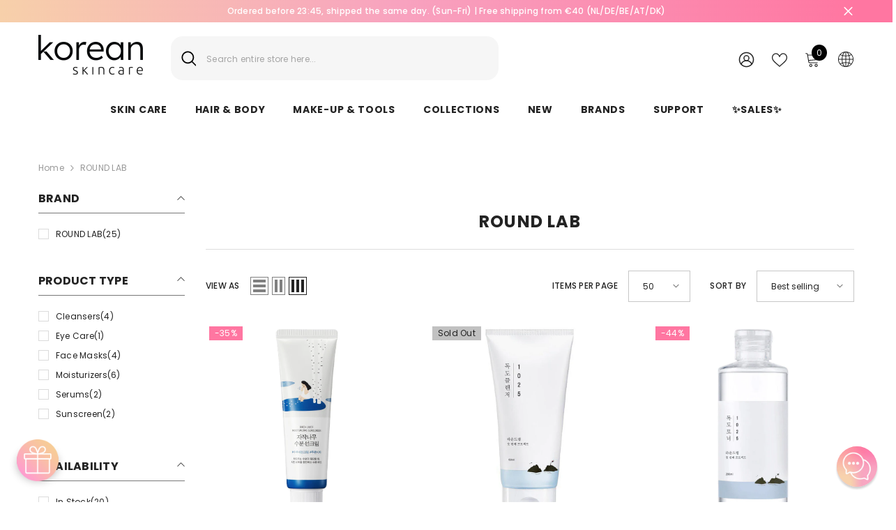

--- FILE ---
content_type: application/javascript
request_url: https://cdn.bogos.io/bW9hcnMubXlzaG9waWZ5LmNvbQ==/freegifts_data_1769775135.min.js
body_size: 28155
content:
eval(function(p,a,c,k,e,d){e=function(c){return(c<a?'':e(parseInt(c/a)))+((c=c%a)>35?String.fromCharCode(c+29):c.toString(36))};if(!''.replace(/^/,String)){while(c--){d[e(c)]=k[c]||e(c)}k=[function(e){return d[e]}];e=function(){return'\\w+'};c=1};while(c--){if(k[c]){p=p.replace(new RegExp('\\b'+e(c)+'\\b','g'),k[c])}}return p}('bE.bD={"6X":[{"3":5Y,"E":C,"b":"1j | 2q 1z","2g":"1j | 2q 1z","2f":9,"2e":{"2d":9,"2c":9},"1u":9,"2b":"4w-1k-4v:2z:a.1h","2a":9,"28":9,"27":{"12":{"q":"G","Z":d},"24":[],"23":"12","22":[],"1m":m,"1Z":"1d","1Y":m,"1d":1,"1X":[{"15":[6C],"n":3x}]},"1W":{"q":"1o","L":m},"1V":9,"1U":1,"1T":m,"q":"Y","1S":0,"1R":9,"1Q":{"1P":9,"q":"Y","1O":[],"1N":{"1M":m,"1l":w,"1L":m},"1K":9},"1J":[{"b":"\\4Y\\4X 1j 2q u 1z (1i) (d% B)","A":"3z-3y-11-2N-M","z":"3z-3y-11-2N-M-J","p":"l:\\/\\/k.j.i\\/s\\/6\\/1\\/h\\/g\\/f\\/6\\/y-x-I-1j-2q-u-1z.e?v=4T","n":4S,"o":3x,"H":[{"3":5X,"X":5W,"o":3x,"W":6C,"n":4S,"V":7P,"U":"7O","T":21.95,"S":21.95,"R":d,"Q":"G","c":0,"p":"l:\\/\\/k.j.i\\/s\\/6\\/1\\/h\\/g\\/f\\/6\\/y-x-I-1j-2q-u-1z.e?v=4T","P":{"F":5Y,"O":5X},"N":{"3":5W,"E":C,"b":"\\4Y\\4X 1j 2q u 1z (1i) (d% B)","A":"3z-3y-11-2N-M","z":"3z-3y-11-2N-M-J","p":"l:\\/\\/k.j.i\\/s\\/6\\/1\\/h\\/g\\/f\\/6\\/y-x-I-1j-2q-u-1z.e?v=4T","n":4S,"o":3x}}]}],"1I":[{"3":bC,"F":5Y,"1H":"7A.a","1G":9,"1F":"2r","1E":[{"q":"15","Z":{"1r":{"3":1r,"1c":"l:\\/\\/k.j.i\\/s\\/6\\/1\\/h\\/g\\/f\\/6\\/u-1g.e?v=3h","b":"u 1g","14":"2o-11-2n","L":"1q","1b":"1f 1e","H":[{"3":3g,"c":"10.a","b":"\\2m,a r"},{"3":3f,"c":"25.a","b":"\\2l,a r"},{"3":3e,"c":"50.a","b":"\\2k,a r"},{"3":3d,"c":"75.a","b":"\\2j,a r"},{"3":3c,"c":"d.a","b":"\\2i,a r"}],"1a":["u","2L 2K 2J"],"18":"u 2h"},"2p":{"3":2p,"1c":"l:\\/\\/k.j.i\\/s\\/6\\/1\\/h\\/g\\/f\\/6\\/1f-1e-7R-bB-bA-bz-by-bx.e?v=bw","b":"4s 4r 4q 4p 4o","14":"4n-1y-4m-4l-4k-2v-2u","L":"1q","1b":"bv","H":[{"3":4j,"c":"4i.95","b":"1 2t - 26 2w"}],"1a":["bu","bt","6e","2L 2K 2J","4u & 4t"],"18":"K-4g"},"7S":{"3":7S,"1c":"l:\\/\\/k.j.i\\/s\\/6\\/1\\/h\\/g\\/f\\/6\\/1f-1e-7R-7Q-bs-br-bq-bp-bo.e?v=bn","b":"7Q 1z","14":"bm-2N","L":"1q","1b":"1f 1e","H":[{"3":bl,"c":"1v.99","b":"4f 4e"}],"1a":["bk","bj-79-bi","4h"],"18":"u"}},"1D":"3b"}],"1C":9,"1B":{"2S":[]}}],"1A":[{"3":5X,"X":5W,"o":3x,"W":6C,"n":4S,"V":7P,"U":"7O","T":21.95,"S":21.95,"R":d,"Q":"G","c":0,"p":"l:\\/\\/k.j.i\\/s\\/6\\/1\\/h\\/g\\/f\\/6\\/y-x-I-1j-2q-u-1z.e?v=4T","P":{"F":5Y,"O":5X},"N":{"3":5W,"E":C,"b":"\\4Y\\4X 1j 2q u 1z (1i) (d% B)","A":"3z-3y-11-2N-M","z":"3z-3y-11-2N-M-J","p":"l:\\/\\/k.j.i\\/s\\/6\\/1\\/h\\/g\\/f\\/6\\/y-x-I-1j-2q-u-1z.e?v=4T","n":4S,"o":3x}}]},{"3":5V,"E":C,"b":9,"2g":"1j | 3B 5S","2f":9,"2e":{"2d":9,"2c":9},"1u":9,"2b":"4w-1k-4v:2z:a.1h","2a":9,"28":9,"27":{"12":{"q":"G","Z":d},"24":[],"23":"12","22":[],"1m":m,"1Z":"1d","1Y":m,"1d":1,"1X":[{"15":[6B],"n":3u}]},"1W":{"q":"1o","L":m},"1V":9,"1U":1,"1T":m,"q":"Y","1S":0,"1R":9,"1Q":{"1P":9,"q":"Y","1O":[],"1N":{"1M":w,"1l":w,"1L":w},"1K":9},"1J":[{"b":"\\6A 6z 5S (d% B)","A":"3w-3v","z":"3w-3v-J","p":"l:\\/\\/k.j.i\\/s\\/6\\/1\\/h\\/g\\/f\\/6\\/y-x-I-4R-4Q-4P-4O-4N.e?v=4M","n":4L,"o":3u,"H":[{"3":5U,"X":5T,"o":3u,"W":6B,"n":4L,"V":7N,"U":"1 7M","T":1v,"S":1v,"R":d,"Q":"G","c":0,"p":"l:\\/\\/k.j.i\\/s\\/6\\/1\\/h\\/g\\/f\\/6\\/y-x-I-4R-4Q-4P-4O-4N.e?v=4M","P":{"F":5V,"O":5U},"N":{"3":5T,"E":C,"b":"\\6A 6z 5S (d% B)","A":"3w-3v","z":"3w-3v-J","p":"l:\\/\\/k.j.i\\/s\\/6\\/1\\/h\\/g\\/f\\/6\\/y-x-I-4R-4Q-4P-4O-4N.e?v=4M","n":4L,"o":3u}}]}],"1I":[{"3":bh,"F":5V,"1H":"bg.a","1G":"5J.99","1F":"2r","1E":[{"q":"15","Z":{"1r":{"3":1r,"1c":"l:\\/\\/k.j.i\\/s\\/6\\/1\\/h\\/g\\/f\\/6\\/u-1g.e?v=3h","b":"u 1g","14":"2o-11-2n","L":"1q","1b":"1f 1e","H":[{"3":3g,"c":"10.a","b":"\\2m,a r"},{"3":3f,"c":"25.a","b":"\\2l,a r"},{"3":3e,"c":"50.a","b":"\\2k,a r"},{"3":3d,"c":"75.a","b":"\\2j,a r"},{"3":3c,"c":"d.a","b":"\\2i,a r"}],"1a":["u","2L 2K 2J","4u & 4t"],"18":"u 2h"},"2F":{"3":2F,"1c":"l:\\/\\/k.j.i\\/s\\/6\\/1\\/h\\/g\\/f\\/2w\\/5I.e?v=5H","b":"5G u 1g","14":"2o-5F-11-2n","L":"6v","1b":"1f 1e","H":[{"3":5E,"c":"10.a","b":"\\2m,a r"},{"3":5D,"c":"25.a","b":"\\2l,a r"},{"3":5C,"c":"50.a","b":"\\2k,a r"},{"3":5B,"c":"75.a","b":"\\2j,a r"},{"3":5A,"c":"d.a","b":"\\2i,a r"}],"1a":[],"18":"u 2h"},"2p":{"3":2p,"1c":"l:\\/\\/k.j.i\\/s\\/6\\/1\\/h\\/g\\/f\\/6\\/5z-5y-5x-5w-5v.e?v=5u","b":"4s 4r 4q 4p 4o","14":"4n-1y-4m-4l-4k-2v-2u","L":"1q","1b":"1f 1e","H":[{"3":4j,"c":"4i.95","b":"1 2t - 25 2w"}],"1a":["2v-2u","4h"],"18":"K-4g"}},"1D":"3b"}],"1C":9,"1B":9}],"1A":[{"3":5U,"X":5T,"o":3u,"W":6B,"n":4L,"V":7N,"U":"1 7M","T":1v,"S":1v,"R":d,"Q":"G","c":0,"p":"l:\\/\\/k.j.i\\/s\\/6\\/1\\/h\\/g\\/f\\/6\\/y-x-I-4R-4Q-4P-4O-4N.e?v=4M","P":{"F":5V,"O":5U},"N":{"3":5T,"E":C,"b":"\\6A 6z 5S (d% B)","A":"3w-3v","z":"3w-3v-J","p":"l:\\/\\/k.j.i\\/s\\/6\\/1\\/h\\/g\\/f\\/6\\/y-x-I-4R-4Q-4P-4O-4N.e?v=4M","n":4L,"o":3u}}]},{"3":5R,"E":C,"b":9,"2g":"1j| 3B bf 2M","2f":9,"2e":{"2d":9,"2c":9},"1u":9,"2b":"4w-1k-4v:2z:a.1h","2a":9,"28":9,"27":{"12":{"q":"G","Z":d},"24":[],"23":"12","22":[],"1m":m,"1Z":"1d","1Y":m,"1d":1,"1X":[{"15":[6y],"n":3s}]},"1W":{"q":"1o","L":m},"1V":9,"1U":1,"1T":m,"q":"Y","1S":0,"1R":9,"1Q":{"1P":9,"q":"Y","1O":[],"1N":{"1M":w,"1l":w,"1L":w},"1K":9},"1J":[{"b":"\\6x 6w (d% B)","A":"3t-2M","z":"3t-2M-J","p":"l:\\/\\/k.j.i\\/s\\/6\\/1\\/h\\/g\\/f\\/6\\/y-x-I-4K-4J-4I-4H-4G.e?v=4F","n":4E,"o":3s,"H":[{"3":5Q,"X":5P,"o":3s,"W":6y,"n":4E,"V":7L,"U":"4f 4e","T":5.95,"S":9,"R":d,"Q":"G","c":0,"p":"l:\\/\\/k.j.i\\/s\\/6\\/1\\/h\\/g\\/f\\/6\\/y-x-I-4K-4J-4I-4H-4G.e?v=4F","P":{"F":5R,"O":5Q},"N":{"3":5P,"E":C,"b":"\\6x 6w (d% B)","A":"3t-2M","z":"3t-2M-J","p":"l:\\/\\/k.j.i\\/s\\/6\\/1\\/h\\/g\\/f\\/6\\/y-x-I-4K-4J-4I-4H-4G.e?v=4F","n":4E,"o":3s}}]}],"1I":[{"3":be,"F":5R,"1H":"40.a","1G":"5J.99","1F":"2r","1E":[{"q":"15","Z":{"1r":{"3":1r,"1c":"l:\\/\\/k.j.i\\/s\\/6\\/1\\/h\\/g\\/f\\/6\\/u-1g.e?v=3h","b":"u 1g","14":"2o-11-2n","L":"1q","1b":"1f 1e","H":[{"3":3g,"c":"10.a","b":"\\2m,a r"},{"3":3f,"c":"25.a","b":"\\2l,a r"},{"3":3e,"c":"50.a","b":"\\2k,a r"},{"3":3d,"c":"75.a","b":"\\2j,a r"},{"3":3c,"c":"d.a","b":"\\2i,a r"}],"1a":["u","2L 2K 2J","4u & 4t"],"18":"u 2h"},"2F":{"3":2F,"1c":"l:\\/\\/k.j.i\\/s\\/6\\/1\\/h\\/g\\/f\\/2w\\/5I.e?v=5H","b":"5G u 1g","14":"2o-5F-11-2n","L":"6v","1b":"1f 1e","H":[{"3":5E,"c":"10.a","b":"\\2m,a r"},{"3":5D,"c":"25.a","b":"\\2l,a r"},{"3":5C,"c":"50.a","b":"\\2k,a r"},{"3":5B,"c":"75.a","b":"\\2j,a r"},{"3":5A,"c":"d.a","b":"\\2i,a r"}],"1a":[],"18":"u 2h"},"2p":{"3":2p,"1c":"l:\\/\\/k.j.i\\/s\\/6\\/1\\/h\\/g\\/f\\/6\\/5z-5y-5x-5w-5v.e?v=5u","b":"4s 4r 4q 4p 4o","14":"4n-1y-4m-4l-4k-2v-2u","L":"1q","1b":"1f 1e","H":[{"3":4j,"c":"4i.95","b":"1 2t - 25 2w"}],"1a":["2v-2u","4h"],"18":"K-4g"}},"1D":"3b"}],"1C":9,"1B":9}],"1A":[{"3":5Q,"X":5P,"o":3s,"W":6y,"n":4E,"V":7L,"U":"4f 4e","T":5.95,"S":9,"R":d,"Q":"G","c":0,"p":"l:\\/\\/k.j.i\\/s\\/6\\/1\\/h\\/g\\/f\\/6\\/y-x-I-4K-4J-4I-4H-4G.e?v=4F","P":{"F":5R,"O":5Q},"N":{"3":5P,"E":C,"b":"\\6x 6w (d% B)","A":"3t-2M","z":"3t-2M-J","p":"l:\\/\\/k.j.i\\/s\\/6\\/1\\/h\\/g\\/f\\/6\\/y-x-I-4K-4J-4I-4H-4G.e?v=4F","n":4E,"o":3s}}]},{"3":5O,"E":C,"b":9,"2g":"1j | 3B 5L 5K","2f":9,"2e":{"2d":9,"2c":9},"1u":9,"2b":"4w-1k-4v:2z:a.1h","2a":9,"28":9,"27":{"12":{"q":"G","Z":d},"24":[],"23":"12","22":[],"1m":m,"1Z":"1d","1Y":m,"1d":1,"1X":[{"15":[6u],"n":3q}]},"1W":{"q":"1o","L":m},"1V":9,"1U":1,"1T":m,"q":"Y","1S":0,"1R":9,"1Q":{"1P":9,"q":"Y","1O":[],"1N":{"1M":w,"1l":w,"1L":w},"1K":9},"1J":[{"b":"\\6t 5L 5K (d% B)","A":"1y-3r","z":"1y-3r-6s","p":"l:\\/\\/k.j.i\\/s\\/6\\/1\\/h\\/g\\/f\\/6\\/y-x-4D-4C-4B-4A-4z.e?v=4y","n":4x,"o":3q,"H":[{"3":5N,"X":5M,"o":3q,"W":6u,"n":4x,"V":7K,"U":"7J","T":7.95,"S":7.95,"R":d,"Q":"G","c":0,"p":"l:\\/\\/k.j.i\\/s\\/6\\/1\\/h\\/g\\/f\\/6\\/y-x-4D-4C-4B-4A-4z.e?v=4y","P":{"F":5O,"O":5N},"N":{"3":5M,"E":C,"b":"\\6t 5L 5K (d% B)","A":"1y-3r","z":"1y-3r-6s","p":"l:\\/\\/k.j.i\\/s\\/6\\/1\\/h\\/g\\/f\\/6\\/y-x-4D-4C-4B-4A-4z.e?v=4y","n":4x,"o":3q}}]}],"1I":[{"3":bd,"F":5O,"1H":"d.a","1G":"5J.99","1F":"2r","1E":[{"q":"15","Z":{"1r":{"3":1r,"1c":"l:\\/\\/k.j.i\\/s\\/6\\/1\\/h\\/g\\/f\\/6\\/u-1g.e?v=3h","b":"u 1g","14":"2o-11-2n","L":"1q","1b":"1f 1e","H":[{"3":3g,"c":"10.a","b":"\\2m,a r"},{"3":3f,"c":"25.a","b":"\\2l,a r"},{"3":3e,"c":"50.a","b":"\\2k,a r"},{"3":3d,"c":"75.a","b":"\\2j,a r"},{"3":3c,"c":"d.a","b":"\\2i,a r"}],"1a":["u","2L 2K 2J","4u & 4t"],"18":"u 2h"},"2F":{"3":2F,"1c":"l:\\/\\/k.j.i\\/s\\/6\\/1\\/h\\/g\\/f\\/2w\\/5I.e?v=5H","b":"5G u 1g","14":"2o-5F-11-2n","L":"6v","1b":"1f 1e","H":[{"3":5E,"c":"10.a","b":"\\2m,a r"},{"3":5D,"c":"25.a","b":"\\2l,a r"},{"3":5C,"c":"50.a","b":"\\2k,a r"},{"3":5B,"c":"75.a","b":"\\2j,a r"},{"3":5A,"c":"d.a","b":"\\2i,a r"}],"1a":[],"18":"u 2h"},"2p":{"3":2p,"1c":"l:\\/\\/k.j.i\\/s\\/6\\/1\\/h\\/g\\/f\\/6\\/5z-5y-5x-5w-5v.e?v=5u","b":"4s 4r 4q 4p 4o","14":"4n-1y-4m-4l-4k-2v-2u","L":"1q","1b":"1f 1e","H":[{"3":4j,"c":"4i.95","b":"1 2t - 25 2w"}],"1a":["2v-2u","4h"],"18":"K-4g"}},"1D":"3b"}],"1C":9,"1B":9}],"1A":[{"3":5N,"X":5M,"o":3q,"W":6u,"n":4x,"V":7K,"U":"7J","T":7.95,"S":7.95,"R":d,"Q":"G","c":0,"p":"l:\\/\\/k.j.i\\/s\\/6\\/1\\/h\\/g\\/f\\/6\\/y-x-4D-4C-4B-4A-4z.e?v=4y","P":{"F":5O,"O":5N},"N":{"3":5M,"E":C,"b":"\\6t 5L 5K (d% B)","A":"1y-3r","z":"1y-3r-6s","p":"l:\\/\\/k.j.i\\/s\\/6\\/1\\/h\\/g\\/f\\/6\\/y-x-4D-4C-4B-4A-4z.e?v=4y","n":4x,"o":3q}}]},{"3":5t,"E":C,"b":9,"2g":"1j | 3B bc 5q","2f":9,"2e":{"2d":9,"2c":9},"1u":9,"2b":"4w-1k-4v:2z:a.1h","2a":9,"28":9,"27":{"12":{"q":"G","Z":d},"24":[],"23":"12","22":[],"1m":m,"1Z":"1d","1Y":m,"1d":1,"1X":[{"15":[6r],"n":3n}]},"1W":{"q":"1o","L":m},"1V":9,"1U":1,"1T":m,"q":"Y","1S":0,"1R":9,"1Q":{"1P":9,"q":"Y","1O":[],"1N":{"1M":w,"1l":w,"1L":w},"1K":9},"1J":[{"b":"\\6q 5q (d% B)","A":"3p-3o","z":"3p-3o-J","p":"l:\\/\\/k.j.i\\/s\\/6\\/1\\/h\\/g\\/f\\/6\\/y-x-I-4d-4c-4b-4a-49.e?v=48","n":47,"o":3n,"H":[{"3":5s,"X":5r,"o":3n,"W":6r,"n":47,"V":7I,"U":"4f 4e","T":8.96,"S":9,"R":d,"Q":"G","c":0,"p":"l:\\/\\/k.j.i\\/s\\/6\\/1\\/h\\/g\\/f\\/6\\/y-x-I-4d-4c-4b-4a-49.e?v=48","P":{"F":5t,"O":5s},"N":{"3":5r,"E":C,"b":"\\6q 5q (d% B)","A":"3p-3o","z":"3p-3o-J","p":"l:\\/\\/k.j.i\\/s\\/6\\/1\\/h\\/g\\/f\\/6\\/y-x-I-4d-4c-4b-4a-49.e?v=48","n":47,"o":3n}}]}],"1I":[{"3":bb,"F":5t,"1H":"80.a","1G":"5J.99","1F":"2r","1E":[{"q":"15","Z":{"1r":{"3":1r,"1c":"l:\\/\\/k.j.i\\/s\\/6\\/1\\/h\\/g\\/f\\/6\\/u-1g.e?v=3h","b":"u 1g","14":"2o-11-2n","1b":"1f 1e","H":[{"3":3g,"c":"10.a","b":"\\2m,a r"},{"3":3f,"c":"25.a","b":"\\2l,a r"},{"3":3e,"c":"50.a","b":"\\2k,a r"},{"3":3d,"c":"75.a","b":"\\2j,a r"},{"3":3c,"c":"d.a","b":"\\2i,a r"}],"1a":["u","2L 2K 2J","4u & 4t"],"18":"u 2h"},"2F":{"3":2F,"1c":"l:\\/\\/k.j.i\\/s\\/6\\/1\\/h\\/g\\/f\\/2w\\/5I.e?v=5H","b":"5G u 1g","14":"2o-5F-11-2n","1b":"1f 1e","H":[{"3":5E,"c":"10.a","b":"\\2m,a r"},{"3":5D,"c":"25.a","b":"\\2l,a r"},{"3":5C,"c":"50.a","b":"\\2k,a r"},{"3":5B,"c":"75.a","b":"\\2j,a r"},{"3":5A,"c":"d.a","b":"\\2i,a r"}],"1a":[],"18":"u 2h"},"2p":{"3":2p,"1c":"l:\\/\\/k.j.i\\/s\\/6\\/1\\/h\\/g\\/f\\/6\\/5z-5y-5x-5w-5v.e?v=5u","b":"4s 4r 4q 4p 4o","14":"4n-1y-4m-4l-4k-2v-2u","1b":"1f 1e","H":[{"3":4j,"c":"4i.95","b":"1 2t - 25 2w"}],"1a":["2v-2u","4h"],"18":"K-4g"}},"1D":"3b"}],"1C":9,"1B":9}],"1A":[{"3":5s,"X":5r,"o":3n,"W":6r,"n":47,"V":7I,"U":"4f 4e","T":8.96,"S":9,"R":d,"Q":"G","c":0,"p":"l:\\/\\/k.j.i\\/s\\/6\\/1\\/h\\/g\\/f\\/6\\/y-x-I-4d-4c-4b-4a-49.e?v=48","P":{"F":5t,"O":5s},"N":{"3":5r,"E":C,"b":"\\6q 5q (d% B)","A":"3p-3o","z":"3p-3o-J","p":"l:\\/\\/k.j.i\\/s\\/6\\/1\\/h\\/g\\/f\\/6\\/y-x-I-4d-4c-4b-4a-49.e?v=48","n":47,"o":3n}}]},{"3":3l,"E":C,"b":"5i - 7H","2g":"5i - 7H","2f":9,"2e":{"2d":9,"2c":9},"1u":9,"2b":"29-2z-ba:a:a.1h","2a":"29-1k-b9:59:a.1h","28":9,"27":{"12":{"q":"G","Z":d},"24":[],"23":"12","22":[],"1m":w,"1Z":"1m","1Y":m,"1d":2,"1X":[{"15":[6p],"n":3m},{"15":[6n],"n":3i}]},"1W":{"q":"1o","L":m},"1V":9,"1U":1,"1T":m,"q":"Y","1S":0,"1R":9,"1Q":{"1P":9,"q":"Y","1O":[],"1N":{"1M":m,"1l":w,"1L":m},"1K":9},"1J":[{"b":"\\3k 1w\\6o 3j (1i) (d% B)","A":"1t-13-2H-1s-M","z":"1t-13-2H-1s-M-J","p":"l:\\/\\/k.j.i\\/s\\/6\\/1\\/h\\/g\\/f\\/6\\/46.e?v=45","n":44,"o":3m,"H":[{"3":5p,"X":5o,"o":3m,"W":6p,"n":44,"V":7F,"U":"1 2t (33)","T":99.99,"S":1v.99,"R":d,"Q":"G","c":0,"p":"l:\\/\\/k.j.i\\/s\\/6\\/1\\/h\\/g\\/f\\/6\\/46.e?v=45","P":{"F":3l,"O":5p},"N":{"3":5o,"E":C,"b":"\\3k 1w\\6o 3j (1i) (d% B)","A":"1t-13-2H-1s-M","z":"1t-13-2H-1s-M-J","p":"l:\\/\\/k.j.i\\/s\\/6\\/1\\/h\\/g\\/f\\/6\\/46.e?v=45","n":44,"o":3m}}]},{"b":"\\3k 1w\\6m 3j (1i) (d% B)","A":"1t-13-2I-1s-M","z":"1t-13-2I-1s-M-J","p":"l:\\/\\/k.j.i\\/s\\/6\\/1\\/h\\/g\\/f\\/6\\/43.e?v=42","n":41,"o":3i,"H":[{"3":5n,"X":5m,"o":3i,"W":6n,"n":41,"V":7E,"U":"1 2t (33)","T":99.99,"S":1v.99,"R":d,"Q":"G","c":0,"p":"l:\\/\\/k.j.i\\/s\\/6\\/1\\/h\\/g\\/f\\/6\\/43.e?v=42","P":{"F":3l,"O":5n},"N":{"3":5m,"E":C,"b":"\\3k 1w\\6m 3j (1i) (d% B)","A":"1t-13-2I-1s-M","z":"1t-13-2I-1s-M-J","p":"l:\\/\\/k.j.i\\/s\\/6\\/1\\/h\\/g\\/f\\/6\\/43.e?v=42","n":41,"o":3i}}]}],"1I":[{"3":b8,"F":3l,"1H":"25.a","1G":9,"1F":"2r","1E":[{"q":"7v","Z":{"7G":"7G"},"1D":"56"}],"1C":9,"1B":{"2S":[]}}],"1A":[{"3":5p,"X":5o,"o":3m,"W":6p,"n":44,"V":7F,"U":"1 2t (33)","T":99.99,"S":1v.99,"R":d,"Q":"G","c":0,"p":"l:\\/\\/k.j.i\\/s\\/6\\/1\\/h\\/g\\/f\\/6\\/46.e?v=45","P":{"F":3l,"O":5p},"N":{"3":5o,"E":C,"b":"\\3k 1w\\6o 3j (1i) (d% B)","A":"1t-13-2H-1s-M","z":"1t-13-2H-1s-M-J","p":"l:\\/\\/k.j.i\\/s\\/6\\/1\\/h\\/g\\/f\\/6\\/46.e?v=45","n":44,"o":3m}},{"3":5n,"X":5m,"o":3i,"W":6n,"n":41,"V":7E,"U":"1 2t (33)","T":99.99,"S":1v.99,"R":d,"Q":"G","c":0,"p":"l:\\/\\/k.j.i\\/s\\/6\\/1\\/h\\/g\\/f\\/6\\/43.e?v=42","P":{"F":3l,"O":5n},"N":{"3":5m,"E":C,"b":"\\3k 1w\\6m 3j (1i) (d% B)","A":"1t-13-2I-1s-M","z":"1t-13-2I-1s-M-J","p":"l:\\/\\/k.j.i\\/s\\/6\\/1\\/h\\/g\\/f\\/6\\/43.e?v=42","n":41,"o":3i}}]},{"3":5l,"E":C,"b":"7D 7C 7B 1i","2g":"7D 7C 7B 1i","2f":9,"2e":{"2d":9,"2c":9},"1u":9,"2b":"29-1k-b7:a:a.1h","2a":"29-1k-b6:59:a.1h","28":9,"27":{"12":{"q":"G","Z":d},"24":[],"23":"12","22":[],"1m":w,"1Z":"1m","1Y":m,"1d":1,"1X":[{"15":[3Z],"58":[{"3":3Z,"2y":1}],"57":1,"n":34}],"7w":[{"3":3Z,"2y":1}]},"1W":{"q":"1o","L":m},"1V":9,"1U":1,"1T":m,"q":"Y","1S":0,"1R":9,"1Q":{"1P":9,"q":"Y","1O":[],"1N":{"1M":m,"1l":w,"1L":m},"1K":9},"1J":[{"b":"\\6l 6k 6j 2s (d% B)","A":"3a-38-37-36-35-16","z":"3a-38-37-36-35-16-J","p":"l:\\/\\/k.j.i\\/s\\/6\\/1\\/h\\/g\\/f\\/6\\/3Y.e?v=3X","n":3W,"o":34,"H":[{"3":5k,"X":5j,"o":34,"W":3Z,"n":3W,"V":7z,"U":"7y","T":21.5,"S":21.5,"R":d,"Q":"G","c":0,"p":"l:\\/\\/k.j.i\\/s\\/6\\/1\\/h\\/g\\/f\\/6\\/3Y.e?v=3X","P":{"F":5l,"O":5k},"N":{"3":5j,"E":C,"b":"\\6l 6k 6j 2s (d% B)","A":"3a-38-37-36-35-16","z":"3a-38-37-36-35-16-J","p":"l:\\/\\/k.j.i\\/s\\/6\\/1\\/h\\/g\\/f\\/6\\/3Y.e?v=3X","n":3W,"o":34}}]}],"1I":[{"3":b5,"F":5l,"1H":"7A.a","1G":9,"1F":"2r","1E":[{"q":"15","Z":{"1r":{"3":1r,"1c":"l:\\/\\/k.j.i\\/s\\/6\\/1\\/h\\/g\\/f\\/6\\/u-1g.e?v=3h","b":"u 1g","14":"2o-11-2n","L":"1q","1b":"1f 1e","H":[{"3":3g,"c":"10.a","b":"\\2m,a r"},{"3":3f,"c":"25.a","b":"\\2l,a r"},{"3":3e,"c":"50.a","b":"\\2k,a r"},{"3":3d,"c":"75.a","b":"\\2j,a r"},{"3":3c,"c":"d.a","b":"\\2i,a r"}],"1a":["u","2L 2K 2J"],"18":"u 2h"}},"1D":"3b"}],"1C":9,"1B":{"2S":[]}}],"1A":[{"3":5k,"X":5j,"o":34,"W":3Z,"n":3W,"V":7z,"U":"7y","T":21.5,"S":21.5,"R":d,"Q":"G","c":0,"p":"l:\\/\\/k.j.i\\/s\\/6\\/1\\/h\\/g\\/f\\/6\\/3Y.e?v=3X","P":{"F":5l,"O":5k},"N":{"3":5j,"E":C,"b":"\\6l 6k 6j 2s (d% B)","A":"3a-38-37-36-35-16","z":"3a-38-37-36-35-16-J","p":"l:\\/\\/k.j.i\\/s\\/6\\/1\\/h\\/g\\/f\\/6\\/3Y.e?v=3X","n":3W,"o":34}}]},{"3":5h,"E":C,"b":"5i - D\'7x","2g":"5i - D\'7x","2f":9,"2e":{"2d":9,"2c":9},"1u":9,"2b":"29-1k-b4:a:a.1h","2a":"29-7s-b3:59:a.1h","28":9,"27":{"12":{"q":"G","Z":d},"24":[],"23":"12","22":[],"1m":w,"1Z":"1m","1Y":m,"1d":1,"1X":[{"15":[3V],"58":[{"3":3V,"2y":1}],"57":1,"n":2W}],"7w":[{"3":3V,"2y":1}]},"1W":{"q":"1o","L":m},"1V":9,"1U":1,"1T":m,"q":"Y","1S":0,"1R":9,"1Q":{"1P":9,"q":"Y","1O":[],"1N":{"1M":m,"1l":w,"1L":m},"1K":9},"1J":[{"b":"\\6i 6h 6g 6f 2s (d% B)","A":"32-31-2Z-2Y-2X-16","z":"32-31-2Z-2Y-2X-16-J","p":"l:\\/\\/k.j.i\\/s\\/6\\/1\\/h\\/g\\/f\\/6\\/y-x-I-3U-3T-3S-3R-3Q.e?v=3P","n":3O,"o":2W,"H":[{"3":5g,"X":5f,"o":2W,"W":3V,"n":3O,"V":7t,"U":"33","T":17.95,"S":17.95,"R":d,"Q":"G","c":0,"p":"l:\\/\\/k.j.i\\/s\\/6\\/1\\/h\\/g\\/f\\/6\\/y-x-I-3U-3T-3S-3R-3Q.e?v=3P","P":{"F":5h,"O":5g},"N":{"3":5f,"E":C,"b":"\\6i 6h 6g 6f 2s (d% B)","A":"32-31-2Z-2Y-2X-16","z":"32-31-2Z-2Y-2X-16-J","p":"l:\\/\\/k.j.i\\/s\\/6\\/1\\/h\\/g\\/f\\/6\\/y-x-I-3U-3T-3S-3R-3Q.e?v=3P","n":3O,"o":2W}}]}],"1I":[{"3":b2,"F":5h,"1H":"30.a","1G":9,"1F":"2r","1E":[{"q":"7v","Z":{"D\'7u":"D\'7u"},"1D":"56"}],"1C":9,"1B":{"2S":[]}}],"1A":[{"3":5g,"X":5f,"o":2W,"W":3V,"n":3O,"V":7t,"U":"33","T":17.95,"S":17.95,"R":d,"Q":"G","c":0,"p":"l:\\/\\/k.j.i\\/s\\/6\\/1\\/h\\/g\\/f\\/6\\/y-x-I-3U-3T-3S-3R-3Q.e?v=3P","P":{"F":5h,"O":5g},"N":{"3":5f,"E":C,"b":"\\6i 6h 6g 6f 2s (d% B)","A":"32-31-2Z-2Y-2X-16","z":"32-31-2Z-2Y-2X-16-J","p":"l:\\/\\/k.j.i\\/s\\/6\\/1\\/h\\/g\\/f\\/6\\/y-x-I-3U-3T-3S-3R-3Q.e?v=3P","n":3O,"o":2W}}]},{"3":5c,"E":C,"b":"5e 2+1","2g":"5e 2+1","2f":9,"2e":{"2d":9,"2c":9},"1u":9,"2b":"29-1k-b1:2z:a.1h","2a":"29-7s-b0:59:a.1h","28":9,"27":{"12":{"q":"G","Z":d},"24":[],"23":"12","22":[],"1m":m,"1Z":"1d","1Y":m,"1d":1,"1X":[{"15":[5d],"58":[{"3":5d,"2y":1}],"57":1,"n":2T}]},"1W":{"q":"1o","L":m},"1V":9,"1U":1,"1T":m,"q":"Y","1S":0,"1R":9,"1Q":{"1P":9,"q":"Y","1O":[],"1N":{"1M":m,"1l":w,"1L":m},"1K":9},"1J":[{"b":"\\6d-1n 3N 3M 1x 1w 6c 2s (d% B)","A":"2E-2D-1n-2C-2B-2A-13-2U-16","z":"2E-2D-1n-2C-2B-2A-13-2U-16-J","p":"l:\\/\\/k.j.i\\/s\\/6\\/1\\/h\\/g\\/f\\/6\\/2G-3L.e?v=3K","n":3J,"o":2T,"H":[{"3":5b,"X":5a,"o":2T,"W":5d,"n":3J,"V":7m,"U":"7l","T":19.95,"S":19.95,"R":d,"Q":"G","c":0,"p":"l:\\/\\/k.j.i\\/s\\/6\\/1\\/h\\/g\\/f\\/6\\/2G-3L.e?v=3K","P":{"F":5c,"O":5b},"N":{"3":5a,"E":C,"b":"\\6d-1n 3N 3M 1x 1w 6c 2s (d% B)","A":"2E-2D-1n-2C-2B-2A-13-2U-16","z":"2E-2D-1n-2C-2B-2A-13-2U-16-J","p":"l:\\/\\/k.j.i\\/s\\/6\\/1\\/h\\/g\\/f\\/6\\/2G-3L.e?v=3K","n":3J,"o":2T}}]}],"1I":[{"3":aZ,"F":5c,"1H":"2.a","1G":9,"1F":"aY","1E":[{"q":"15","Z":{"7r":{"3":7r,"1c":"l:\\/\\/k.j.i\\/s\\/6\\/1\\/h\\/g\\/f\\/6\\/2G-aX.e?v=aW","b":"7p-1n 3N 3M 1x 1w aV","14":"2E-2D-1n-2C-2B-2A-13-2I-1","L":"1q","1b":"5e","2y":1,"H":[{"3":aU,"c":"20.95","b":"aT"}],"1a":["1x & 7o 2V","1x 2V","6e","7n 67"],"18":"1x 2V"},"7q":{"3":7q,"1c":"l:\\/\\/k.j.i\\/s\\/6\\/1\\/h\\/g\\/f\\/6\\/2G-aS.e?v=aR","b":"7p-1n 3N 3M 1x 1w aQ","14":"2E-2D-1n-2C-2B-2A-13-2H","L":"1q","1b":"5e","2y":1,"H":[{"3":aP,"c":"20.95","b":"aO"}],"1a":["1x & 7o 2V","1x 2V","6e","7n 67"],"18":"1x 2V"}},"1D":"56","aN":"1l"}],"1C":w,"1B":{"2S":[]}}],"1A":[{"3":5b,"X":5a,"o":2T,"W":5d,"n":3J,"V":7m,"U":"7l","T":19.95,"S":19.95,"R":d,"Q":"G","c":0,"p":"l:\\/\\/k.j.i\\/s\\/6\\/1\\/h\\/g\\/f\\/6\\/2G-3L.e?v=3K","P":{"F":5c,"O":5b},"N":{"3":5a,"E":C,"b":"\\6d-1n 3N 3M 1x 1w 6c 2s (d% B)","A":"2E-2D-1n-2C-2B-2A-13-2U-16","z":"2E-2D-1n-2C-2B-2A-13-2U-16-J","p":"l:\\/\\/k.j.i\\/s\\/6\\/1\\/h\\/g\\/f\\/6\\/2G-3L.e?v=3K","n":3J,"o":2T}}]},{"3":53,"E":C,"b":"7k 7j","2g":"7k 7j","2f":9,"2e":{"2d":9,"2c":9},"1u":9,"2b":"29-1k-aM:2z:a.1h","2a":"29-1k-aL:59:a.1h","28":9,"27":{"12":{"q":"G","Z":d},"24":[],"23":"12","22":[],"1m":m,"1Z":"1d","1Y":m,"1d":1,"1X":[{"15":[54],"58":[{"3":54,"2y":1}],"57":1,"n":2O}]},"1W":{"q":"1o","L":m},"1V":9,"1U":1,"1T":m,"q":"Y","1S":0,"1R":9,"1Q":{"1P":9,"q":"Y","1O":[],"1N":{"1M":m,"1l":w,"1L":m},"1K":9},"1J":[{"b":"\\6b 6a (1i) (d% B)","A":"2R-2Q-2P-M","z":"2R-2Q-2P-M-J","p":"l:\\/\\/k.j.i\\/s\\/6\\/1\\/h\\/g\\/f\\/6\\/y-x-I-3I-3H-3G-3F-3E.e?v=3D","n":3C,"o":2O,"H":[{"3":52,"X":51,"o":2O,"W":54,"n":3C,"V":7g,"U":"7f 7e","T":99.99,"S":1v.99,"R":d,"Q":"G","c":0,"p":"l:\\/\\/k.j.i\\/s\\/6\\/1\\/h\\/g\\/f\\/6\\/y-x-I-3I-3H-3G-3F-3E.e?v=3D","P":{"F":53,"O":52},"N":{"3":51,"E":C,"b":"\\6b 6a (1i) (d% B)","A":"2R-2Q-2P-M","z":"2R-2Q-2P-M-J","p":"l:\\/\\/k.j.i\\/s\\/6\\/1\\/h\\/g\\/f\\/6\\/y-x-I-3I-3H-3G-3F-3E.e?v=3D","n":3C,"o":2O}}]}],"1I":[{"3":aK,"F":53,"1H":"10.a","1G":9,"1F":"2r","1E":[{"q":"aJ","Z":{"7i":"aI-7h"},"14":{"7i":"aH-7h"},"1D":"56"}],"1C":9,"1B":{"2S":[]}}],"1A":[{"3":52,"X":51,"o":2O,"W":54,"n":3C,"V":7g,"U":"7f 7e","T":99.99,"S":1v.99,"R":d,"Q":"G","c":0,"p":"l:\\/\\/k.j.i\\/s\\/6\\/1\\/h\\/g\\/f\\/6\\/y-x-I-3I-3H-3G-3F-3E.e?v=3D","P":{"F":53,"O":52},"N":{"3":51,"E":C,"b":"\\6b 6a (1i) (d% B)","A":"2R-2Q-2P-M","z":"2R-2Q-2P-M-J","p":"l:\\/\\/k.j.i\\/s\\/6\\/1\\/h\\/g\\/f\\/6\\/y-x-I-3I-3H-3G-3F-3E.e?v=3D","n":3C,"o":2O}}]}],"aG":{"aF":{"aE":m,"aD":m},"aC":"7d","aB":w,"aA":9,"az":m,"ay":"7d","ax":9,"aw":9,"av":"au","at":"7b","as":m,"ar":m,"aq":9,"ap":w,"ao":m,"an":{"q":["7c"],"am":[],"L":m,"al":"ak","4W":m,"Z":{"7c":1}},"aj":9,"ai":9,"ah":m,"ag":w,"af":m,"ae":"ad","ac":"7b","ab":"aa","a9":"Y","a8":9},"a7":{"7a":{"a6":{"7a":{"69":"50","L":m},"a5":{"69":"d","b":"3B u","L":m,"a4":"11 a3 a2","a1":"#a0","9Z":"9Y","9X":"9W 79","74":m,"9V":"#4Z","9U":w,"9T":"#4Z","9S":w}},"9R":"6Z\\/68-6Y\\/68-3A-78.4V","9Q":{"69":"50","L":m},"9P":"68-3A-78.4V"},"9O":{"62":{"9N":"#2x","6W":"#4Z","9M":"#4Z","6R":"#77","9L":"#9K","9J":"#9I","9H":"#77","9G":"#9F","9E":"#9D"},"9C":{"9B":w,"9A":"&9z=76&9y=76","9x":m},"9w":{"9v":9,"9u":"9t","9s":"4U H","9r":w,"74":w,"9q":"4U 9p 67 11!","9o":w,"9n":w,"9m":"61 60 5Z","9l":4,"9k":"9j","9i":w},"6V":{"6U":["6T"],"6S":{"9h":9,"9g":9}},"9f":{"65":w,"9e":"66 72 9d {{73}} 11 1l(s)","9c":"66 9b 9a {{73}} 11 1l(s)"},"98":{"71":"\\4Y\\4X 66 72 97 94 {{93}} 4W(s)!","65":w},"92":{"71":"91\'t 90 8Z 4W 8Y","8X":10,"65":m}},"1u":{"8W":"#8V","8U":"#8T","8S":m},"8R":{"8Q":"6Z\\/64-6Y\\/64-3A-1.4V","8P":{"8O":m,"8N":"8M","8L":"8K 8J","8I":"8H 8G 8F 6X 8E","8D":"3A","8C":"8B 4W","8A":"70"},"8z":{"8y":"#2x","8x":"#2x","8w":"#8v","8u":"#8t","6W":"#8s","8r":"#8q","8p":"#8o"},"6V":{"6U":["6T"],"6S":[]},"8n":"64-3A-1.4V"},"63":{"62":{"6Q":"6P","8m":"#1p","8l":"#1p","6N":"#2x","8k":"#1p","6R":"#8j","8i":"#6O","6M":"#1p","6L":"#6K","6J":"#2x"},"6I":{"6H":"61 63 60 5Z","6G":w,"6F":"6E 63 c","6D":"4U 1o","8h":w,"8g":w}},"8f":{"62":{"8e":"#8d","8c":"#1p","8b":"#1p","8a":"#1p","6Q":"6P","89":"#1p","88":"#1p","87":"#1p","86":"#2x","85":"#6O","6N":"#2x","84":"#1p","6M":"#1p","6L":"#6K","6J":"#2x"},"6I":{"6H":"61 83 60 5Z","6G":w,"6F":"6E c","6D":"4U 1o"}}},"82":{"81":{"7Z":m}},"7Y":{"7X":"7W","7V":"7U-10-7T:55:39+1k:a"}};',62,723,'|||id|||files|||null|00|title|price|100|jpg|9055|3022|0254|com|shopify|cdn|https|false|product_shopify_id|original_product_shopify_id|thumbnail|type|EUR|||Gift||true|page|Product|clone_product_handle|original_product_handle|off|5121||shop_id|offer_id|percentage|variants|sizes|sca_clone_freegift||status|freebie|gift_product|gift_item_id|pivot|discount_type|discount_value|original_compare_at_price|original_price|variant_title|variant_shopify_id|original_variant_shopify_id|gift_product_id|default|value||gift|discount|bonding|handle|variants_ids|serum||product_type||product_tag|vendor|image|number_of_gift_can_receive|Skincare|Korean|Card|000000Z|Freebie|Winter|02|product|auto_add_all_gifts|132|variant|303030|ACTIVE|4568219091007|mini|protein|promotion_message|999|Bonding|Hair|skincare|Box|gift_items|other|is_multiply|filter_option|product_narrow|unit|max_amount|min_amount|offer_conditions|gift_products|metafields|shipping|order|combinations|custom_code|code|shopify_discount_settings|deleted_at|has_cloned_product|stop_lower_priority|priority|sub_conditions|gift_should_the_same|original_products_to_clone|cal_gift_for_other_rules|customer_will_receive|||shipping_discount|discount_method|gift_card|||gift_settings|condition_relationship|2026|end_time|start_time|today_offer_title|offer_link|config|offer_description|offer_name|Cards|u20ac100|u20ac75|u20ac50|u20ac25|u20ac10|card|ks|15662287782237|Glowy|money|Serum|pc|calendar|advent|products|FFFFFF|quantity|01|hair|perfect|ultra|peptide|cosrx|7113562587199|Cosrx_Peptide|shampoo|treatment|stock|of|Out|mask|box|15884351439197|eyeshadow|mono|laka|currencies|15755305582941|oil|Care|4960267698239|spray|first|truffle||white|dalba|50ml|15873741029725|soothing|pdrn|rose|wonder||haruharu|exclude|33219402694719|33219402367039|33219401809983|33219401187391|32140171640895|1702647596|15811212771677|Mini|u200dProtein|145673|15811212345693|4881846501439|sample|delux|6560367280191|stickers|4881841389631|sheet|4881850138687|towel|face|15048215593309|glowy|winter|icon|Free|15887037989213|1769602845|c7fbd5144941|964f|43c7|96c9|v2_cfa27211|15875585048925|1762441270|132UltraPerfectHairBondingOilSerum_Packshot|Perfect|Ultra|15875433365853|1736937312|ced907320f82|8e62|4456|05ff|100ml_454c0c28|33376943702079|15874453897565|1768998829|Haruharu_RosePDRNSoothingSerum_Packshot|63173210472797||15824481288541|1765545241|Kundal_ProteinBondingTreatmentMini_Packshot|15824481255773|1765545248|Kundal_ProteinBondingShampooMini_Packshot|9227789009245|1703285752|46d7d7f3d453|9a9a|4459|e051|v2_3dde2fb8|Title|Default|Beauty|SEARCHANISE_IGNORE|189|58677350891869|glow|sylvan|the|korean|Calendar|Advent|Glow|Sylvan|The|Boxes|Sets|09T23|2025|15789773160797|1764584554|228b6154a71d|8615|43a3|8816|sizes_6064a492|9208604295517|1702292027|c1be6b0e7883|ad5d|4d5a|3938|v2_88fb512e|9739897897309|1700050858|169013c14538|99ab|4e98|4280|v2_692cc098|15049164063069|1736157441|Select|png|offer|udf81|ud83c|000000||332577|818631|157175|63224727273821||include|total_quantity|variants_qty||329046|811262|156249|62621558931805|COSRX|328973|811185|156220|GWP|328542|809839|156054|312492|767240|312491|767239|Sample|67461|163444|62111|1759225304|3e6bff14ed27|a45d|4cde|030c|01_a3a45805|39960464425023|39960464392255|39960464359487|39960464326719|39960464293951|physical|Physical|1673962276|giftcard_02|159|Stickers|KS|67462|163445|62108|67454|163434|62105|Towel|101895|242539|62040|156723|390724|61060|cart|to|Add|color|bundle|widget|enable|You|free|fg|size|Eyeshadow|u200dMono|Oil|u200dPeptide|New|Spray|First|Truffle|u200dWhite|Soothing|PDRN|u200dRose|u00a0Treatment|62859274453341|u00a0Shampoo|62859272913245|u200dDeluxe|33272473714751|sca_clone_freegift_692eced5dcedf|u200dOriginal|39473098620991|DRAFT|Mask|u200dSheet|33272470110271|Face|u200dKS|39480534433855|56024509546845|select_variant_text|Total|total_price_text|show_description|button_text|content|item_card_background_color|F3F3F3|widget_background_color|button_background_color|button_text_color|616161|neutral|theme_color|original_price_color|custom|all|pages|pages_display|offer_title_color|offers|icons|images||text|have|number|use_old_version||480|121212|red|in|gift_icon|blank|min_cart_value|same_as_original_products|Shade|Random|63240160903517|up|156094758975|Laka|Makeup|28ml|63181282771293|paraben|Body|Peptide|15755304796509|15755304042845|03|63180586713437|Alba|product_vendors|auto_add_all_gifts_quantity|alba|30ml|63176373567837|160|Extra|Day|Valentines|62903680139613|62903680008541|KUNDAL|Kundal|51117143589213|Original|62769293001053|51028948418909|pcs|53148250276189|1pc|56029692428637|Superstar|Official|15802232013149|01T10|2024|created_at|68cf81e948f1ec1c4c9637cd9d215935|access_token|storefront|install||transcy|integration|bundles|bundle_description|tier_description|label_text_color|tag_text_color|bundle_title|bundle_price|label_color|tier_title|tier_price|F1F1F1|tag_color|quantity_break|show_discount_on_button|show_discount_each_item|description_text_color|B5B5B5|bundle_price_color|title_text_color|item_name_color|shopify_widget_icon_path|69CE82|offer_success_color|ebe9f1|offer_default_color|82868b|b9b9c3|widget_subtitle_color|5E5873|widget_title_color|body_background_color|header_background_color|widget_color|widget_size|Today|icon_widget_title|widget_icon_style|today|exclusive|these|Claim|widget_subtitle|OFFER|TODAY|widget_title|bottom_right|widget_position|show_widget|widget_info|widget_icon_path|today_offer|show_on_cart_page|F72119|background_color|ffffff|text_color|time|again|this|show|Don|disable_slider_checkbox|qualifiedOffers|for|||qualified|notify_offer_available||add|can|number_gifts_can_be_added|added|number_gifts_added|notify_gift_can_add|custom_option|custom_text|enable_add_multiple_gifts|by_variants|show_gift_for_customer|number_product_slider|add_to_cart_btn_title|show_variant_title|show_product_title|your|gift_popup_title|show_pagination|select_gift_btn|all_in_one|show_gift_type|running_text|general|disable_use_old_version|height|width|gift_img_size|hidden_brand_mark|others|FFEF9D|notify_add_gift_normal_state_color|CDFEE1|notify_add_gift_active_state_color|gift_slider_title_color|ea5455|discounted_price_color|060606|add_to_cart_btn_color|product_title_color|add_to_cart_color|gift_slider|shopify_gift_icon_path|collection_page|gift_icon_path|show_countdown_timer|countdown_time_color|show_number_gift|offer_name_color|Expired|countdown_text|together|show_multiple|8A8A8A|border_color|included|items|number_text|gift_thumbnail|product_page|appearance|publications|mode_override_checkout|number_integer|type_seo|barcode|cloned|offer_process|not_show_gift_if_already_on_cart|delete_gift_after_turn_off_offer|compare_gift_price_with_product|other_original_product_detail|fraud_protection_cancel_order|and|condition|values|cart_and_checkout_validation|include_compare_at_price|manual_input_inventory|admin_api_access_token|select_one_gift_price|using_draft_order|gift_title_format|current_price|cal_gift_discount|notify_via_email|fraud_protection|barcode_format|sync_quantity|sale_channels|auto_add_gift|gift_format|automatic_discount|discount_code|draft_order|settings|make|Make|product_collections|166160|15T22|05T23|track_pack_type|200ml|62621556474205|Shampoo|1762441328|132UltraPerfectHairBondingShampoo_Packshot|120ml|62621552673117|Treatment|1762504513|132UltraPerfectHairBondingTreatment_Packshot|number_of_products|165204|01T22|22T23|165169|16T22|15T23|164995|09T22|08T23|154092|08T22|25T23|65395|Deluxe|65392|65388|Sheet|140|65319|klaviyo|not|NOREVIEW|62827100602717|superstar|1765287761|1c26962ff8bd|bb57|4bb6|ca06|Box_ee604ef0|judgeme_excluded|generalsale|KoreanSkincare|1761226027|e3747f3fef06|8be6|4f25|4004|0_7cb75318|64287|fgData|window'.split('|'),0,{}))
;/* END_FG_DATA */ 
 "use strict";(()=>{window.fgGiftIcon=typeof fgGiftIcon=="string"&&fgGiftIcon;window.fgWidgetIconsObj=typeof fgWidgetIconsObj<"u"&&fgWidgetIconsObj;window.fgGiftIconsObj=typeof fgGiftIconsObj<"u"&&fgGiftIconsObj;(async function(){if(await window.initBOGOS_HEADLESS?.(),window.BOGOS_CORE??={env:{},helper:{},variables:{}},window.SECOMAPP??={current_template:"none",current_code:void 0,freegiftProxy:"/apps/secomapp_freegifts_get_order?ver=3.0",bogosCollectUrl:void 0,bogosIntegrationUrl:void 0,offer_codes:[],customer:{tags:[],orders:[],last_total:0,freegifts:[],freegifts_v2:[]},activateOnlyOnePromoCode:!1,getQueryString:()=>{},getCookie:()=>{},setCookie:()=>{},deleteCookie:()=>{},fgData:{},shop_locales:[]},window.FGSECOMAPP={...window.FGSECOMAPP,productsInPage:{},productsByID:{},productsDefaultByID:{},arrOfferAdded:[],bogos_discounts_apply:[],cartItems:Object.values(window.Shopify?.cartItems??{}),SHOPIFY_CART:SECOMAPP.SHOPIFY_CART??{item_count:0},offers:[],bundles:[],upsells:[],discounts:[]},window.BOGOS??={block_products:{}},window.Shopify=window.Shopify||{},window.ShopifyAPI=window.ShopifyAPI||{},window.fgData={...window.fgData,...SECOMAPP.fgData,offers:window.fgData?.offers??[],bundles:window.fgData?.bundles??[],upsells:window.fgData?.upsells??[]},window.fgData?.appearance?.gift_icon?.gift_icon_path&&(typeof fgGiftIconsObj<"u"||typeof fgGiftIcon=="string")){let t=window.fgData.appearance.gift_icon.shopify_gift_icon_path;window.fgData.appearance.gift_icon.gift_icon_path=fgGiftIconsObj[t]??(fgGiftIcon||t)}if(window.fgData?.appearance?.today_offer?.shopify_widget_icon_path&&typeof fgWidgetIconsObj<"u"){let t=window.fgData.appearance.today_offer.shopify_widget_icon_path;window.fgData.appearance.today_offer.widget_icon_path=fgWidgetIconsObj[t]??t}FGSECOMAPP.fgSettings=window.fgData?.settings??{},FGSECOMAPP.fgAppearance=window.fgData?.appearance??{},FGSECOMAPP.fgTranslation=window.fgData?.translation??{},FGSECOMAPP.fgIntegration=window.fgData?.integration??{},FGSECOMAPP.fgIntegration={...FGSECOMAPP.fgIntegration,theme:{pubsub:!1}},FGSECOMAPP.storefront={...window.fgData?.storefront},FGSECOMAPP.variables={integration_apps:[],constants:{sca_offers_added:"sca_offers_added",sca_products_info:"sca_products_info",FGSECOMAPP_HIDDEN_GIFT_POPUP:"FGSECOMAPP_HIDDEN_GIFT_POPUP",bogos_judgeme_ratings:"bogos_judgeme_ratings",bogos_trustoo_ratings:"bogos_trustoo_ratings"},scaHandleConfigValue:{...Shopify?.scaHandleConfigValue},isCheckout:!1,isHeadless:window.BOGOS_CORE?.env?.is_headless??!1,RATE_PRICE:window.BOGOS_CORE?.env?.is_headless?1:100,isCartPage:window.location.href.includes("/cart"),textView:{},sca_fg_codes:[],Shopify:{...window.Shopify,sca_fg_price:Shopify?.sca_fg_price??"discounted_price",...SECOMAPP.variables,...window.BOGOS,market:SECOMAPP.market,locale:Shopify?.locale??SECOMAPP.variables.language}},FGSECOMAPP.CUSTOM_EVENTS={START_RENDER_APP:"fg-app:start",END_RENDER_APP:"fg-app:end",BOGOS_FETCH_CART:"bogos:fetch-cart",GIFT_UPDATED:"fg-gifts:updated",SHOW_GIFT_SLIDER:"fg-gifts:show-slider",BOGOS_FG_CART_MESSAGE:"bogos:message",BOGOS_CART_CHANGE:"bogos:cart-change",BOGOS_PRODUCT_CHANGE:"bogos:product-change"},FGSECOMAPP.helper={Glider:window.Glider||function(){console.warn("BOGOS track: Glider not found")},reRenderCartCustom:Shopify?.reRenderCartCustom??void 0};let q={JUDGEME_STAR_RATING_PREVIEW_BADGE:`<div class="bogos-judgeme-integration-review-widget" data-bogos-product-id="{{ bogos_product_id }}">
                <div style='display:none' class='jdgm-prev-badge' data-average-rating="{{ judgeme_average_rating }}"> 
                    {{ judgeme_average_rating_el }}
                </div>
            </div>`,TRUSTOO_STAR_RATING_PREVIEW_BADGE:`<div class="bogos-trustoo-integration-review-widget" data-bogos-product-id="{{ bogos_product_id }}">
                <div style='display:none' class='trustoo-prev-badge' data-average-rating="{{ trustoo_average_rating }}"> 
                    {{ trustoo_average_rating_el }}
                </div>
            </div>`};class I{static MONEY_FRAGMENT=`
        fragment Money_BOGOS on MoneyV2 {
            currencyCode
            amount
        }
        `;static DISCOUNT_ALLOCATION=`
        fragment DiscountAllocation_BOGOS on CartDiscountAllocation {
            discountedAmount {
                ...Money_BOGOS
            }
            ...on CartAutomaticDiscountAllocation {
                title
            }
            ...on CartCustomDiscountAllocation {
                title
            }
            ...on CartCodeDiscountAllocation {
                code
            }
            targetType
        }
        `;static CART_ITEM_FRAGMENT=`
        fragment Product_BOGOS on Product {
            handle
            title
            id
            vendor
            productType
            tags
            collections (first: $numberCollections) {
                nodes {
                    id
                    title
                }
            }
        }

        fragment SellingPlanAllocation_BOGOS on SellingPlanAllocation {
            sellingPlan {
                id
            }
        }

        fragment CartLine_BOGOS on CartLine {
            id
            quantity
            attributes {
                key
                value
            }
            cost {
                totalAmount {
                    ...Money_BOGOS
                }
                amountPerQuantity {
                    ...Money_BOGOS
                }
                compareAtAmountPerQuantity {
                    ...Money_BOGOS
                }
                subtotalAmount {
                    ...Money_BOGOS
                }
            }
            sellingPlanAllocation {
                ...SellingPlanAllocation_BOGOS
            }
            discountAllocations {
                ...DiscountAllocation_BOGOS
            }
            merchandise {
                ... on ProductVariant {
                    id
                    availableForSale
                    compareAtPrice {
                        ...Money_BOGOS
                    }
                    price {
                        ...Money_BOGOS
                    }
                    requiresShipping
                    title
                    image {
                        id
                        url
                        altText
                        width
                        height
                    }
                    product {
                        ...Product_BOGOS
                    }
                    selectedOptions {
                        name
                        value
                    }
                }
            }
        }
        `;static CART_INFO_FRAGMENT=`
        ${this.CART_ITEM_FRAGMENT}

        fragment CartDetail_BOGOS on Cart {
            id
            checkoutUrl
            totalQuantity
            upsell_codes: metafield (key: "upsell_codes", namespace: "$app") {
                value
            }
            buyerIdentity {
                countryCode
                email
                phone
            }
            lines(first: $numCartLines) {
                nodes {
                    ...CartLine_BOGOS
                }
            }
            cost {
                subtotalAmount {
                    ...Money_BOGOS
                }
                totalAmount {
                    ...Money_BOGOS
                }
            }
            discountAllocations {
                ...DiscountAllocation_BOGOS
            }
            note
            attributes {
                key
                value
            }
            discountCodes {
                code
                applicable
            }
        }
        `;static CART_QUERY_FRAGMENT=`
        ${this.MONEY_FRAGMENT}
        ${this.CART_INFO_FRAGMENT}
        ${this.DISCOUNT_ALLOCATION}

        query Cart_BOGOS (
            $cartId: ID!,
            $numCartLines: Int,
            $numberCollections: Int,
            $country: CountryCode,
            $language: LanguageCode
        ) @inContext(country: $country, language: $language) {
            cart(id: $cartId) {
                ...CartDetail_BOGOS
            }
        }
        `;static CART_APPLY_DISCOUNT_CODES=`
        mutation cartDiscountCodesUpdate($cartId: ID!, $discountCodes: [String!]) {
            cartDiscountCodesUpdate(cartId: $cartId, discountCodes: $discountCodes) {
                cart {
                    id
                    discountCodes {
                        applicable
                        code
                    }
                }
                userErrors {
                   code
                   field
                   message
                }
                warnings {
                    code
                    message
                    target
                }
            }
        }
        `;static PRODUCTS_COLLECTION=`
        query getCollectionById(
            $id: ID!, 
            $first: Int,  
            $filters: [ProductFilter!],
            $country: CountryCode,
            $language: LanguageCode, 
            $after: String,
            $reverse: Boolean,
            $sortKey: ProductCollectionSortKeys
        ) @inContext(country: $country, language: $language) {
            collection(id: $id) {
                products (first: $first, after: $after, filters: $filters, reverse: $reverse, sortKey: $sortKey) {
                    nodes {
                        id
                        title
                        handle
                        tags
                        productType
                        vendor
                        availableForSale
                        featuredImage {
                            url
                        }
                        category {
                            id
                            name
                        }
                        createdAt
                        variants (first: 250) {
                            nodes {
                                availableForSale
                                id
                                price {
                                   amount 
                                }
                                compareAtPrice {
                                    amount
                                }
                                title
                                image {
                                    url
                                }
                                selectedOptions {
                                    value
                                }
                            } 
                        }
                        collections (first: 250) {
                            nodes {
                                id
                                title
                            }
                        }
                        options (first: 100) {
                            name
                        }
                        priceRange {
                            minVariantPrice {
                                amount
                            }
                        }
                    }
                    pageInfo {
                        hasNextPage
                        endCursor
                    }
                }
            }
        }
        `;static GET_PRODUCTS=`
        query getProducts(
            $first: Int, 
            $query: String,  
            $country: CountryCode, 
            $language: LanguageCode,
            $after: String
        ) @inContext(country: $country, language: $language) {
            products(first: $first, after: $after, query: $query) {
                nodes {
                    id
                    title
                    handle
                    tags
                    productType
                    vendor
                    featuredImage {
                        url
                    }
                    collections(first: 100) {
                        nodes {
                          id
                        }
                    }
                    availableForSale
                    priceRange {
                        maxVariantPrice {
                            amount
                        }
                    }
                    compareAtPriceRange {
                        maxVariantPrice {
                            amount
                        }
                    }
                    options (first: 100) {
                       name
                    }
                    variants(first: 250) {
                        nodes {
                            availableForSale
                            id
                            price {
                                amount
                            }
                            compareAtPrice {
                                amount
                            }
                            title
                            image {
                                url
                            }
                            selectedOptions {
                                name
                                value
                            }
                        }
                    }
                }
                pageInfo {
                    hasNextPage
                    endCursor
                }
            }    
        }`;static GET_PRODUCT_DEFAULT_BY_ID=`
        query getProductById($id: ID!) {
          product(id: $id) {
            id
            title
            handle
            options (first: 100) {
               name
            }
            variants(first: 250) {
                nodes {
                    id
                    title
                    availableForSale
                    selectedOptions {
                        name
                        value
                    }
                }
            }
          }
        }`;static GET_PRODUCTS_BY_NODE=`
        query getProductsNode(
            $ids: [ID!]!, 
            $country: CountryCode, 
            $language: LanguageCode,
        ) @inContext(country: $country, language: $language) {
            nodes(ids: $ids) {
                ...on Product {
                    id
                    title
                    handle
                    tags
                    productType
                    vendor
                    availableForSale
                    featuredImage {
                        url
                    }
                    priceRange {
                        maxVariantPrice {
                            amount
                        }
                    }
                    compareAtPriceRange {
                        maxVariantPrice {
                            amount
                        }
                    }
                    collections (first: 250) {
                        nodes {
                            id
                            title
                        }
                    }
                    options (first: 100) {
                        name
                    }
                    requiresSellingPlan
                    sellingPlanGroups(first: 50) {
                        nodes {
                            appName
                            name
                            options {
                                name
                                values
                            }
                            sellingPlans(first: 50) {
                                nodes {
                                    id
                                    name
                                    options {
                                        name
                                        value
                                    }
                                }
                            }
                        }
                    }
                    variants(first: 250) {
                        nodes {
                            availableForSale
                            id
                            price {
                                amount
                            }
                            compareAtPrice {
                                amount
                            }
                            title
                            image {
                                url
                            }
                            selectedOptions {
                                name
                                value
                            }
                            sellingPlanAllocations(first: 50) {
                                nodes {
                                    sellingPlan {
                                        id
                                        name
                                        options {
                                            name
                                            value
                                        }
                                    }
                                    priceAdjustments {
                                        compareAtPrice { amount }
                                        perDeliveryPrice { amount }
                                        price { amount }
                                        unitPrice { amount }
                                    }
                                }
                            }
                        }
                    }
                }
            }    
        }`;static CART_ADD_FRAGMENT=`
        mutation cartLinesAdd_BOGOS($cartId: ID!, $lines: [CartLineInput!]!) {
            cartLinesAdd(cartId: $cartId, lines: $lines) {
                cart {
                    id
                    checkoutUrl
                    totalQuantity
                }
                userErrors {
                    field
                    message
                }
            }
        }`;static CART_ATTRIBUTES_UPDATE=`
        mutation cartAttributesUpdate($attributes: [AttributeInput!]!, $cartId: ID!) {
            cartAttributesUpdate(attributes: $attributes, cartId: $cartId) {
                cart {
                    id
                }
                userErrors {
                    field
                    message
                }
            }
        }`;static CART_UPDATE_FRAGMENT=`
        mutation cartLinesUpdate_BOGOS($cartId: ID!, $lines: [CartLineUpdateInput!]!) {
            cartLinesUpdate(cartId: $cartId, lines: $lines) {
                cart {
                    id
                    checkoutUrl
                    totalQuantity
                }
                userErrors {
                    field
                    message
                }
            }
        }`;static GET_PRODUCT_NODES_OPTION_TYPE=`
        query getProductsNode(
            $ids: [ID!]!
        ) {
            nodes(ids: $ids) {
                ...on Product {
                    id
                    productType
                    options (first: 100) {
                        name
                    }
                    variants (first: 250) {
                        nodes {
                            id
                            availableForSale
                            selectedOptions {
                                value
                            }
                        } 
                    }
                }
            }    
        }`;static CART_METAFIELDS_SET=`
        mutation cartMetafieldsSet($metafields: [CartMetafieldsSetInput!]!) {
            cartMetafieldsSet(metafields: $metafields) {
                metafields {
                    id
                    key
                    value
                    type
                    namespace
                }
                userErrors {
                    field
                    message
                }
            }
        }`}class D{static REGEX_VAR=/{{([^}]+)}}/g;constructor(){D.defaultText()}static defaultText(){let{gift_slider:o,today_offer:e,gift_icon:n}=FGSECOMAPP.fgAppearance??{},{disable_slider_checkbox:a,general:{gift_popup_title:s,add_to_cart_btn_title:i}}=o??{general:{}},{product_page:{gift_thumbnail:{title:c}}}=n??{},{widget_info:u}=e??{};FGSECOMAPP.variables.textView={fg_text_disable_slider:G.convertIntegration(a?.text??"Don't show this offer again","customize.disable_slider_text","customize.gift_slider.disable_slider_checkbox_text"),fg_slider_title:G.convertIntegration(s??"Select your free gift!","customize.gift_slider_title","customize.gift_slider.gift_popup_title"),fg_gift_icon:n?.gift_icon_path,fg_gift_icon_alt:"free-gift-icon",fg_gift_thumbnail_title:G.convertIntegration(c??"Free Gift","customize.product_page_message","customize.gift_icon.gift_thumbnail_title"),sca_fg_today_offer_title:G.convertIntegration(u?.widget_title??"TODAY OFFER","customize.widget_title","customize.today_offer.widget_title"),sca_fg_today_offer_subtitle:G.convertIntegration(u?.widget_subtitle??"Claim these exclusive offers today","customize.widget_subtitle","customize.today_offer.widget_subtitle"),sca_fg_today_offer_widget:e?.widget_icon_path,"sca-fg-title-icon-widget-content":G.convertIntegration(u?.icon_widget_title??"Today offer","customize.widget_icon_title","customize.today_offer.icon_widget_title"),fg_add_to_cart:G.convertIntegration(i??"Add to cart","customize.add_to_cart_button","customize.gift_slider.add_to_cart_btn_title")}}render(o,e={}){return e={...e,...FGSECOMAPP.variables.textView},o.replace(D.REGEX_VAR,(n,a)=>(a=a.trim(),r.getVariable(a,e)??""))}}let F=FGSECOMAPP.variables.RATE_PRICE??100,w={BUNDLE_TYPE:{default:"bundle",classic:"classic_bundle",quantity_break:"quantity_break",mix_match:"mix_match",bundle_page:"bundle_page"},OFFER_TYPE:{cloned:"cloned",function:"function",gift_func:"gift"},APP_REVIEW_OPTION:{bundle:"bundle",gift_slider:"gift_slider"},CUSTOM_OPTIONS:{equal:"equal_to",not_equal:"not_equal_to",contains:"contains",not_contains:"not_contains"},NARROW_TYPE:{product:"variants_ids",product_types:"product_types",product_vendors:"product_vendors",collection:"product_collections"},MIX_TYPE:{diff:"diff_set",single:"single_set"},TIER_TYPE:{label:"label",progress:"progress"},DISCOUNT_TYPE:{percentage:"percentage",fixed_amount:"fixed_amount",fixed_price:"fixed_price",free_products:"free_products",cheapest_free:"cheapest_free"},SYNC_QUANTITY:{stop_offer:"stop_offer"},OBJECT_TYPE:{product:"product",variant:"variant"},LAYOUT_TYPE:{step_by_step:"step_by_step",one_page:"one_page"},UPSELL_TYPE:{default:"upsell",fbt:"fbt",checkout:"checkout"},UPSELL_METHOD:{manual:"manual",auto:"auto",random:"random"},FBT_WIDGET_TYPE:{classic:"classic",stack:"stack"}};w.TRIGGER_FUNC={[w.OFFER_TYPE.gift_func]:"GF",[w.BUNDLE_TYPE.quantity_break]:"QB",[w.BUNDLE_TYPE.classic]:"CB",[w.BUNDLE_TYPE.default]:"CB",[w.BUNDLE_TYPE.mix_match]:"MM",[w.BUNDLE_TYPE.bundle_page]:"BP",[w.UPSELL_TYPE.fbt]:"FBT"};let r={getIntShopifyId:t=>parseInt(`${t}`.split("/").pop()),getVariable(t,o){return t?.split(".")?.reduce((e,n)=>(e||{})[n],o??{})},getCustomerLocation:async()=>{let t;try{if(FGSECOMAPP.customerLocation)return;let o=new AbortController;t=setTimeout(()=>o.abort(),3e3);let e=await r.fetch("https://geoip.secomtech.com/?json",{signal:o.signal}).then(n=>n.json())||{country_code:FGSECOMAPP.variables.Shopify?.country};FGSECOMAPP.customerLocation=e?.country_code}catch(o){console.warn("BOGOS track: Failed to get customer location",o)}finally{clearTimeout(t)}},getDataConfigSetting:t=>{try{let e={...FGSECOMAPP.variables.scaHandleConfigValue}[t];if(e=e?e.trim():null,!r.empty(e)&&e.length>0)try{return document.querySelector(e),e}catch{return""}return""}catch{return""}},prepareShadowRootEl:(t,o)=>{let e=FGSECOMAPP.QUERY_SELECTOR?.[t]??{},n=[],{slot:a,keyEl:s,position:i,addNonRoot:c}=o??{};return e?.tool?.join(", ").split(",").filter(Boolean).forEach(u=>{try{let[d,...l]=u.trim().split(" "),f=l.join(" ");if(!d.length||!f.length)return;let h=document.querySelector(u);if(c&&h){let O=document.createElement("div");O.classList.add(a),h.insertAdjacentElement(i??"beforeend",O),n.push(O)}let S=document.querySelector(d);if(!S?.shadowRoot||S?.querySelector(s))return;let y=document.createElement("div");y.classList.add(a),y.slot=a,S.appendChild(y),S.shadowRoot.querySelector(f).insertAdjacentHTML(i??"beforeend",`<div part="${a}">
                                <slot name="${a}"></slot>
                            </div>`),n.push(y)}catch(d){console.warn(`BOGOS track: [${a}]`,u,d)}}),n},getCookie:t=>{let o=t+"=",n=document.cookie.split(";");for(let a=0;a<n.length;a++){let s=n[a];for(;s.charAt(0)===" ";)s=s.substring(1);if(s.indexOf(o)===0){let i=s.substring(o.length,s.length);try{return decodeURIComponent(i)}catch(c){console.warn("BOGOS track: Error decoding cookie",c);return}}}},getCartShopifyID:t=>t?.startsWith("gid://shopify/Cart")?t:`gid://shopify/Cart/${t}`,checkIsDefaultTitle:t=>t==="Default Title",convertVariantAddBundle:t=>({id:t.id-0,title:t.title.trim(),price:t.price,quantity:1,thumbnail:t.thumbnail}),checkRemoteProduct:t=>t.remote,checkCartItemIsGift:(t,o)=>{let e="-sca_clone_freegift",n=typeof t=="object",a=n&&(FGSECOMAPP.variables.giftIdsFunction?.includes(t.variant_id)||FGSECOMAPP.variables.giftIds?.includes(t.variant_id))&&t.properties?._bogos_trigger_type===w.OFFER_TYPE.gift_func&&!r.empty(t.properties?._bogos_trigger);return a&&!r.empty(o)?t.properties?._bogos_trigger_id===o.offer_root:!r.empty(t)&&(n&&(t.handle?.includes(e)||t.tags?.includes("bogos-gift")||FGSECOMAPP.variables.giftIds?.includes(t.variant_id)||a)||typeof t=="string"&&t.includes(e))},checkCartItemIsPurchaseOption:t=>{let{selling_plan_allocation:o}=t||{selling_plan_allocation:{selling_plan:null}};return!r.empty(o)&&!r.empty(o?.selling_plan)},checkValidTimeOffer:(t,o)=>{if(t){let n=new Date().getTime(),a=new Date(t).getTime();if(o){let s=new Date(o).getTime();return n>=a&&n<=s}else return n>=a}return!1},sufferArray:t=>t.sort((o,e)=>Math.random()*10-Math.random()*10),convertMultiCurrency:t=>{t=t??0;let{currency:o,fg_decimal:e}=FGSECOMAPP.variables.Shopify,n=o?.rate??1;return parseFloat(parseFloat(`${n}`)===1?t:(t*n).toFixed(e??2))},handleResizeGiftImage:(t,o)=>{try{let e=o?"&width=90&height=90":FGSECOMAPP.variables.Shopify?.customGiftImgSize??FGSECOMAPP.fgAppearance?.gift_slider?.others?.gift_img_size??"&width=480&height=480",n=new URL(t);return new URLSearchParams(e).forEach((s,i)=>n.searchParams.set(i,s)),n.toString()}catch{return t}},convertObjToString:(t,o="base64")=>o==="uri"?FGSECOMAPP.helper.LZString.compressToEncodedURIComponent(JSON.stringify(t)):FGSECOMAPP.helper.LZString.compressToBase64(JSON.stringify(t)),convertStringToObj:t=>JSON.parse(FGSECOMAPP.helper.LZString.decompressFromBase64(t)),renderPrice:t=>FGSECOMAPP.helper.formatter.format(t),createTooltip:(t,o,e)=>{if(document.querySelector(".sca-fg-tooltip"))return;let a=document.createElement("p");a.className="sca-fg-tooltip",a.textContent=t,document.body.appendChild(a),a.style.top=e+"px",a.style.left=o+"px",a.style.display="block"},removeTooltip:()=>{let t=document.querySelector(".sca-fg-tooltip");t&&t.parentNode.removeChild(t)},moveTooltip:t=>{let o=document.querySelector(".sca-fg-tooltip");o&&(o.style.top=t.pageY+"px",o.style.left=t.pageX+5+"px")},empty:t=>{if(t===0)return!0;if(typeof t=="number"||typeof t=="boolean")return!1;if(typeof t>"u"||t===null)return!0;if(typeof t.length<"u")return t.length===0;let o=0;for(let e in t)t.hasOwnProperty(e)&&o++;return o===0},getUniqueElementByKey:(t,o)=>[...new Map(t.map(e=>[e[o],e])).values()],initFormatMoney:()=>{try{let{locale_format_price:t,currency:o,sca_locale:e,locale:n,fg_decimal:a}=FGSECOMAPP.variables.Shopify;FGSECOMAPP.helper.formatter=new Intl.NumberFormat(t??e??n,{style:"currency",currency:o?.active??"USD",minimumFractionDigits:a??2})}catch{FGSECOMAPP.helper.formatter=new Intl.NumberFormat("en-US",{style:"currency",currency:FGSECOMAPP.variables.Shopify?.currency?.active??"USD"})}},initLZString:()=>{try{FGSECOMAPP.helper.LZString=(function(){let t=String.fromCharCode,o="ABCDEFGHIJKLMNOPQRSTUVWXYZabcdefghijklmnopqrstuvwxyz0123456789+/=",e="ABCDEFGHIJKLMNOPQRSTUVWXYZabcdefghijklmnopqrstuvwxyz0123456789_-.",n={};function a(i,c){if(!n[i]){n[i]={};for(let u=0;u<i.length;u++)n[i][i.charAt(u)]=u}return n[i][c]}let s={compressToBase64:function(i){if(i==null)return"";let c=s._compress(i,6,function(u){return o.charAt(u)});switch(c.length%4){default:case 0:return c;case 1:return c+"===";case 2:return c+"==";case 3:return c+"="}},decompressFromBase64:function(i){return i==null?"":i===""?null:s._decompress(i.length,32,function(c){return a(o,i.charAt(c))})},compressToEncodedURIComponent:function(i){return i==null?"":s._compress(i,6,function(c){return e.charAt(c)})},compress:function(i){return s._compress(i,16,function(c){return t(c)})},_compress:function(i,c,u){if(i==null)return"";let d,l,f={},h={},S="",y="",P="",O=2,v=3,C=2,g=[],p=0,_=0,E;for(E=0;E<i.length;E+=1)if(S=i.charAt(E),Object.prototype.hasOwnProperty.call(f,S)||(f[S]=v++,h[S]=!0),y=P+S,Object.prototype.hasOwnProperty.call(f,y))P=y;else{if(Object.prototype.hasOwnProperty.call(h,P)){if(P.charCodeAt(0)<256){for(d=0;d<C;d++)p=p<<1,_===c-1?(_=0,g.push(u(p)),p=0):_++;for(l=P.charCodeAt(0),d=0;d<8;d++)p=p<<1|l&1,_===c-1?(_=0,g.push(u(p)),p=0):_++,l=l>>1}else{for(l=1,d=0;d<C;d++)p=p<<1|l,_===c-1?(_=0,g.push(u(p)),p=0):_++,l=0;for(l=P.charCodeAt(0),d=0;d<16;d++)p=p<<1|l&1,_===c-1?(_=0,g.push(u(p)),p=0):_++,l=l>>1}O--,O===0&&(O=Math.pow(2,C),C++),delete h[P]}else for(l=f[P],d=0;d<C;d++)p=p<<1|l&1,_===c-1?(_=0,g.push(u(p)),p=0):_++,l=l>>1;O--,O===0&&(O=Math.pow(2,C),C++),f[y]=v++,P=String(S)}if(P!==""){if(Object.prototype.hasOwnProperty.call(h,P)){if(P.charCodeAt(0)<256){for(d=0;d<C;d++)p=p<<1,_===c-1?(_=0,g.push(u(p)),p=0):_++;for(l=P.charCodeAt(0),d=0;d<8;d++)p=p<<1|l&1,_===c-1?(_=0,g.push(u(p)),p=0):_++,l=l>>1}else{for(l=1,d=0;d<C;d++)p=p<<1|l,_===c-1?(_=0,g.push(u(p)),p=0):_++,l=0;for(l=P.charCodeAt(0),d=0;d<16;d++)p=p<<1|l&1,_===c-1?(_=0,g.push(u(p)),p=0):_++,l=l>>1}O--,O===0&&(O=Math.pow(2,C),C++),delete h[P]}else for(l=f[P],d=0;d<C;d++)p=p<<1|l&1,_===c-1?(_=0,g.push(u(p)),p=0):_++,l=l>>1;O--,O===0&&C++}for(l=2,d=0;d<C;d++)p=p<<1|l&1,_===c-1?(_=0,g.push(u(p)),p=0):_++,l=l>>1;for(;;)if(p=p<<1,_===c-1){g.push(u(p));break}else _++;return g.join("")},decompress:function(i){return i==null?"":i===""?null:s._decompress(i.length,32768,function(c){return i.charCodeAt(c)})},_decompress:function(i,c,u){let d=[],l,f=4,h=4,S=3,y="",P=[],O,v,C,g,p,_,E,m={val:u(0),position:c,index:1};for(O=0;O<3;O+=1)d[O]=O;for(C=0,p=Math.pow(2,2),_=1;_!==p;)g=m.val&m.position,m.position>>=1,m.position===0&&(m.position=c,m.val=u(m.index++)),C|=(g>0?1:0)*_,_<<=1;switch(l=C){case 0:for(C=0,p=Math.pow(2,8),_=1;_!==p;)g=m.val&m.position,m.position>>=1,m.position===0&&(m.position=c,m.val=u(m.index++)),C|=(g>0?1:0)*_,_<<=1;E=t(C);break;case 1:for(C=0,p=Math.pow(2,16),_=1;_!==p;)g=m.val&m.position,m.position>>=1,m.position===0&&(m.position=c,m.val=u(m.index++)),C|=(g>0?1:0)*_,_<<=1;E=t(C);break;case 2:return""}for(d[3]=E,v=E,P.push(E);;){if(m.index>i)return"";for(C=0,p=Math.pow(2,S),_=1;_!==p;)g=m.val&m.position,m.position>>=1,m.position===0&&(m.position=c,m.val=u(m.index++)),C|=(g>0?1:0)*_,_<<=1;switch(E=C){case 0:for(C=0,p=Math.pow(2,8),_=1;_!==p;)g=m.val&m.position,m.position>>=1,m.position===0&&(m.position=c,m.val=u(m.index++)),C|=(g>0?1:0)*_,_<<=1;d[h++]=t(C),E=h-1,f--;break;case 1:for(C=0,p=Math.pow(2,16),_=1;_!==p;)g=m.val&m.position,m.position>>=1,m.position===0&&(m.position=c,m.val=u(m.index++)),C|=(g>0?1:0)*_,_<<=1;d[h++]=t(C),E=h-1,f--;break;case 2:return P.join("")}if(f===0&&(f=Math.pow(2,S),S++),d[E])y=d[E];else if(E===h)y=v+v.charAt(0);else return null;P.push(y),d[h++]=v+y.charAt(0),f--,v=y,f===0&&(f=Math.pow(2,S),S++)}}};return s})()}catch{FGSECOMAPP.helper.LZString=window.LZString}},debounce:function(t,o){let e;return function(){let n=arguments,a=this;e&&clearTimeout(e),e=setTimeout(()=>{t.apply(a,n)},o)}},routePath:t=>{t=t.replace(/^\/+|\/+$/g,"");let o=FGSECOMAPP.variables.Shopify?.routes?.root??"/";return o=o.replace(/^\/+|\/+$/g,"").trim(),o=o?`/${o}`:"",`${o}/${t}`},fetch:(t,o={})=>(typeof t=="string"&&!t.startsWith("http")&&(t=r.routePath(t)),x(t,o)),fetchCartDefault:async(t=null,o=!0)=>{if(FGSECOMAPP.variables.isHeadless)return await b.fetchCart();let e=await r.fetch(`/cart.js?sca_fetch=${new Date().getTime()}&${t??""}`,{method:"GET",headers:{Accept:"application/json","Content-Type":"application/json"}}).then(a=>a.json());if(!o)return e;let n=e.items;return FGSECOMAPP.SHOPIFY_CART=e,FGSECOMAPP.cartItems=n?.map(a=>({...FGSECOMAPP.cartItems?.find(s=>s.key&&s.key===a.key),...a}))??[],e},fetchInfoCartUpdate:async(t=!1)=>{let o;try{let e={},{Shopify:n,conditions:a,isHeadless:s}=FGSECOMAPP.variables??{};if(!s&&n?.enable_theme_sections){let i=(await r.fetch("?sections=bogos-cart-sections").then(u=>u.json()))?.["bogos-cart-sections"],c=new DOMParser().parseFromString(i,"text/html");e=JSON.parse(c.body.textContent),FGSECOMAPP.variables.sections_cart=e}else if(!s&&!a?.collections&&!t)return await r.fetchCartDefault();r.empty(e)&&(!n?.disable_storefront&&!A.isSpecificOffer||s)&&(e=await b.fetchCart()),r.empty(e)&&!s&&(e=await M.getInfoCart().then(i=>i.json())||{shopify_cart:null}),FGSECOMAPP.cartItems=e?.cart?.map(i=>({...FGSECOMAPP.cartItems?.find(c=>c.key===i.key),...i.product,collections:i.collections,tags:i.tags}))??[],FGSECOMAPP.SHOPIFY_CART={discount_codes:[...new Map((e?.discount_codes??[]).map(i=>[i.code,i])).values()],...e?.shopify_cart,items:[...FGSECOMAPP.cartItems]},SECOMAPP.customer.tags=e?.customer_tags||SECOMAPP.customer?.tags,o=FGSECOMAPP.SHOPIFY_CART}catch(e){console.error("BOGOS track: failed to parse cart section",e),o=await r.fetchCartDefault()}return document.dispatchEvent(new CustomEvent(FGSECOMAPP.CUSTOM_EVENTS.BOGOS_FETCH_CART)),o},findProductsMatchConditions:(t,o,e)=>{let n=o.product_narrow,{is_only:a}=e??{};return a===!0?t=t.filter(s=>r.checkCartItemIsPurchaseOption(s)):a===!1&&(t=t.filter(s=>!r.checkCartItemIsPurchaseOption(s))),r.empty(n)?t:t.filter(s=>{let i=n.map(d=>{switch(d.type){case w.NARROW_TYPE.product:return Object.values(d.value).map(S=>S.variants??S.variant).flat().map(S=>S.id).includes(s.variant_id);case w.NARROW_TYPE.product_types:return Object.values(d.value).includes(s.product_type);case w.NARROW_TYPE.product_vendors:return Object.values(d.value).includes(s.vendor);case w.NARROW_TYPE.collection:let l=Object.keys(d.value),h=s.collections?.map(S=>S.id+"")?.filter(S=>l.includes(S));return!r.empty(h);default:return!1}}),{filter_option:c}=n[0]??{},u=i.includes(!1);return c==="exclude"?u:!u})},getProductsWithExcludeOrAny:async(t,o,e="",n="any")=>{let a=[],s=!0,i=e;for(;s&&a.length<o;){let c=await b.queryProducts("available_for_sale:true AND tag_not:bogos-gift",o,i),u=c?.data||[],d=n==="any"?u:u.filter(l=>{let f=l.variants.filter(h=>!t[0]?.value[l.id]?.variants.find(S=>S.id===h.id));return f.length===0?!1:(l.variants=f,!0)});a=[...a,...d],s=c?.meta_data?.hasNextPage,i=c?.meta_data?.endCursor}return{allProducts:a,endCursor:i,hasNextPage:s}},getProductsWithExcludeTypeVendorCollection:async(t,o,e="")=>{let n={[w.NARROW_TYPE.product_types]:"product_type",[w.NARROW_TYPE.product_vendors]:"vendor"},a=[];t.forEach(l=>{l.type!==w.NARROW_TYPE.collection&&a.push(`NOT (${Object.keys(l.value).map(f=>`(${n[l.type]}:${f})`).join(" AND ")})`)}),a.push("available_for_sale:true"),a.push("tag_not:bogos-gift");let s=a.join(" AND "),i=Object.keys(t.find(l=>l.type===w.NARROW_TYPE.collection).value),c=[],u=!0,d=e;for(;u&&c.length<o;){let l=await b.queryProducts(s,o,d),h=(l?.data||[]).filter(S=>!S.collections?.map(y=>y.id.toString()).some(y=>i.includes(y)));c=[...c,...h],u=l?.meta_data?.hasNextPage,d=l?.meta_data?.endCursor}return{allProducts:c,endCursor:d,hasNextPage:u}},getProductsWithTypeVendorAndNoCollection:async(t,o,e="")=>{let n=[],a=!0,s=e,i=t[0]?.filter_option==="exclude",c={[w.NARROW_TYPE.product_types]:"product_type",[w.NARROW_TYPE.product_vendors]:"vendor"},u=[];t.forEach(l=>{u.push(`${i?"NOT ":""}(${Object.keys(l.value).map(f=>`(${c[l.type]}:${f})`).join(i?" AND ":" OR ")})`)}),u.push("available_for_sale:true"),u.push("tag_not:bogos-gift");let d=u.join(" AND ");for(;a&&n.length<o;){let l=await b.queryProducts(d,o,s),f=l?.data||[];n=[...n,...f],a=l?.meta_data?.hasNextPage,s=l?.meta_data?.endCursor}return{allProducts:n,endCursor:s,hasNextPage:a}},checkOfferWithSubCondition:(t,o="fg")=>{if(r.empty(t.sub_conditions))return!0;let e={},n=`sca_${o}_codes`,{specific_link_address:a,customer_tags:s,customer_locations:i,customer_order_history:c,mobile_app_channel:u,markets:d}=t.sub_conditions,{no_login:l}=s??{};if((!r.empty(c)||!(l??!0))&&r.empty(SECOMAPP.customer.email))return!1;if(r.empty(a)||(e.specific_link_address=FGSECOMAPP.variables[n]?.includes(a)),!r.empty(s)){let{value_customer_tags:y,type_customer_tags:P}=s??{},O=y?.some(v=>SECOMAPP.customer.tags?.includes(v));e.customer_tags=P==="include"?O:!O}if(!r.empty(i)){let{value_customer_locations:y,type_customer_locations:P}=i??{},O=y?.includes(FGSECOMAPP.customerLocation);e.customer_locations=P==="include"?O:!O}if(!r.empty(c)){let y=!0,{order_created_from:P,total_spend_on_order_history:O,total_spent_on_last_order:v,number_of_order:C,have_not_got_gift_from_this_offer:g}=c??{},p=SECOMAPP.customer.orders??[];if(P){let _=Date.parse(P)/1e3;p=p.filter(E=>E.created_at>=_&&["paid","partially_paid"].includes(E.financial_status))}if(!r.empty(O)&&(O.min_amount!==0||O.max_amount!==0)){let{min_amount:_,max_amount:E}=O??{},m=_?r.convertMultiCurrency(_):void 0,T=E?r.convertMultiCurrency(E):void 0,k=p.reduce((N,$)=>N+$.total_price,0)/F;y&=(k>=m||!m)&&(k<=T||!T)}if(!r.empty(v)&&(v.min_amount!==0||v.max_amount!==0)){let _=(SECOMAPP.customer.last_total??0)/F,{min_amount:E,max_amount:m}=v??{},T=E?r.convertMultiCurrency(E):void 0,k=m?r.convertMultiCurrency(m):void 0;y&=p.length>0&&(_>=T||!T)&&(_<=k||!k)}if(!r.empty(C)){let{min_amount:_,max_amount:E}=C??{},m=!(_!==0||E!==0),T=p.length;y&=m?r.empty(p):(T>=_||!_)&&(T<=E||!E)}if(g){let _=p.filter(m=>m.discount_applications?.filter(T=>T.type==="discount_code")?.some(T=>T.title===t.code)),E=[...new Set(_.map(({id:m})=>m))].length>=Number(g);y&=!E}e.customer_order_history=y}let{sale_channels:h,work_with_only_mobile_app:S}=u??{};if(e.sale_channels=S===!1||(h??[]).includes("online_store")||r.empty(h),!r.empty(d)){let{market:y}=FGSECOMAPP.variables.Shopify??{},{type:P,value:O}=d??{},v=r.getIntShopifyId(y?.id),C=O?.includes(`gid://shopify/Market/${v}`);e.markets=P!=="include"?!C:C}return Object.values(e).every(y=>y)},updateCartAttr:async(t,o)=>FGSECOMAPP.variables.isHeadless?b.updateCartAttr(t):await r.fetch(`${FGSECOMAPP.variables.Shopify?.sca_update_url??"/cart/update"}?${o}`,{method:"POST",headers:{"X-Requested-With":"XMLHttpRequest",Accept:"application/json","Content-Type":"application/json"},body:JSON.stringify({attributes:t})}),init:()=>{r.initFormatMoney(),r.initLZString()}},G={otherApps:function(){try{document.addEventListener(FGSECOMAPP.CUSTOM_EVENTS.GIFT_UPDATED,async t=>{let o=[];try{await G.renderCartDefaultTheme(t.detail.bogos_config)&&(function(){o.push("Shopify theme")})()}catch(e){console.warn("BOGOS track: Default themes",e)}try{window.unicart&&(function(){window.unicart.dispatchEvent("Show"),o.push("Unicart")})()}catch(e){console.warn("BOGOS track: Unicart",e)}try{window.prepareDataForDisplayWidgetByRule&&(function(){window.prepareDataForDisplayWidgetByRule(),o.push("iCart")})()}catch(e){console.warn("BOGOS track: iCart",e)}try{window.Rebuy?.Cart?.fetchCart&&(function(){window.Rebuy.Cart.fetchCart(),o.push("Rebuy")})()}catch(e){console.warn("BOGOS track: Rebuy",e)}try{window.SLIDECART_UPDATE&&(function(){r.fetchCartDefault("sca_slidecart_tcc").then(e=>{window.SLIDECART_UPDATE(e),window.SLIDECART_OPEN()}),o.push("SLIDECART - HQ")})()}catch(e){console.warn("BOGOS track: SLIDECART - HQ",e)}try{let e=document.querySelector("#upCartStickyButton .upcart-sticky-cart-quantity-icon-text");window.upcartRegisterAddToCart&&(function(){window.upcartRegisterAddToCart(),o.push("UpCart - AfterSell"),e&&(e.innerHTML=FGSECOMAPP?.SHOPIFY_CART?.item_count??0)})()}catch(e){console.warn("BOGOS track: UpCart - AfterSell",e)}try{window.STICKY_CART_UPDATE&&(function(){window.STICKY_CART_UPDATE().then(()=>window.STICKY_CART_OPEN()),o.push("Slide Cart - qikify")})()}catch(e){console.warn("BOGOS track: Slide Cart - qikify",e)}try{window?.SATCB?.Widgets?.CartSlider?.openSlider&&(function(){window.SATCB.Widgets.CartSlider.openSlider(),o.push("Sticky Cart - Codeinero")})()}catch(e){console.warn("BOGOS track: Sticky Cart - Codeinero",e)}try{window.monster_refresh&&(function(){window.monster_refresh().then(()=>window.openCart()),o.push("Monster Cart")})()}catch(e){console.warn("BOGOS track: Monster Cart",e)}try{window.HS_SLIDE_CART_UPDATE&&(function(){window.HS_SLIDE_CART_UPDATE().then(()=>window.HS_SLIDE_CART_OPEN()),o.push("Slide Cart - Heysenior")})()}catch(e){console.warn("BOGOS track: Slide Cart - Heysenior",e)}try{let e=document.querySelector("m-cart-drawer"),n=document.querySelector("drawer-component#Drawer-Cart cart-drawer");window.MinimogTheme&&e&&(function(){e?.onCartDrawerUpdate(!window.FoxKitV2?.hasDiscount).then(()=>e?.open()),o.push("FoxEcom - Minimog")})(),window.FoxTheme&&n&&(function(){n?.updateCart?.().then(()=>n?.cartDrawer?.openDrawer()),o.push("FoxEcom - Zest")})(),window.FoxTheme?.pubsub?.publish&&(async function(){let a=[];document.documentElement.dispatchEvent(new CustomEvent("cart:grouped-sections",{bubbles:!0,detail:{sections:a}}));let s={...FGSECOMAPP.SHOPIFY_CART,sections:""};r.empty(a)||(s.sections=await r.fetch(`?sections=${a}`).then(i=>i.json())),window.FoxTheme?.pubsub.publish(window.FoxTheme.pubsub.PUB_SUB_EVENTS.cartUpdate,{cart:s}),FGSECOMAPP.fgIntegration.theme.pubsub=!0})().then()}catch(e){console.warn("BOGOS track: Theme FoxEcom",e)}try{window.geckoShopify?.onCartUpdate&&(function(){window.geckoShopify.onCartUpdate(1,1),o.push("geckoShopify - Theme")})()}catch(e){console.warn("BOGOS track: geckoShopify - Theme",e)}try{window.CartJS&&(function(){window.CartJS?.getCart(),o.push("Rivets Cart")})()}catch(e){console.warn("BOGOS track: Rivets Cart",e)}try{window.T4SThemeSP?.Cart?.getToFetch&&(function(){window.T4SThemeSP.Cart.getToFetch(),o.push("T4SThemeSP")})()}catch(e){console.warn("BOGOS track: T4SThemeSP",e)}try{window.EasySlideCart?.enabled&&(function(){window.dispatchEvent(new CustomEvent("SCE:add",{detail:FGSECOMAPP.SHOPIFY_CART})),o.push("Slide Carty")})()}catch(e){console.warn("BOGOS track: Slide Carty",e)}try{window.smeCartCall&&window.cartdata&&(function(){window.smeCartCall(),o.push("Sale Max")})()}catch(e){console.warn("BOGOS track: Sale Max",e)}try{window.Spurit&&(function(){window.Spurit?.OneClickCheckout3?.cartDrawer?.refresh().then(()=>window?.Spurit?.OneClickCheckout3?.cartDrawer?.show()),o.push("Cartly Slide Cart")})()}catch(e){console.warn("BOGOS track: Cartly Slide Cart",e)}try{window.opusRefreshCart&&(function(){window.opusRefreshCart(),o.push("Opus Cart")})()}catch(e){console.warn("BOGOS track: Opus Cart",e)}try{window.kachingCartApi&&(function(){window.kachingCartApi?.openCart?.({refetchCart:!0}),o.push("Kaching Cart")})()}catch(e){console.warn("BOGOS track: Kaching Cart",e)}try{window.Alpine?.store&&(function(){window.Alpine?.store?.("cart")?.get(),o.push("Alpine.js")})()}catch(e){console.warn("BOGOS track: Alpine.js",e)}if(FGSECOMAPP.variables.integration_apps=[...new Set(o)],console.info("BOGOS track:",FGSECOMAPP.variables.integration_apps),!o.length)try{document.documentElement.dispatchEvent(new CustomEvent("cart:refresh",{detail:{data:{}}})),FGSECOMAPP.fgIntegration.theme.pubsub||document.dispatchEvent(new CustomEvent("cart:refresh",{detail:{data:{}}})),document.dispatchEvent(new CustomEvent("cart:build",{detail:{data:{}}})),document.dispatchEvent(new CustomEvent("cart:update",{detail:{data:{}}})),window?.theme?.ajaxCart?.update&&window.theme.ajaxCart.update(),document.dispatchEvent(new CustomEvent("apps:product-added-to-cart")),window.fetchCart?.(),window.cart?.getCart?.(),window.theme?.cart?.updateData()}catch(e){console.warn("BOGOS track: dispatchEvent",e)}}),window.addEventListener("icartSideCartOpenEvent",function(){setTimeout(()=>{document.dispatchEvent(new CustomEvent(FGSECOMAPP.CUSTOM_EVENTS.BOGOS_FG_CART_MESSAGE)),FGSECOMAPP.fetchCheckoutEvents()},100)}),document.addEventListener("rebuy:smartcart.show",()=>{document.dispatchEvent(new CustomEvent(FGSECOMAPP.CUSTOM_EVENTS.BOGOS_FG_CART_MESSAGE)),FGSECOMAPP.fetchCheckoutEvents()}),window.SLIDECART_OPENED=function(){document.dispatchEvent(new CustomEvent(FGSECOMAPP.CUSTOM_EVENTS.BOGOS_FG_CART_MESSAGE)),FGSECOMAPP.fetchCheckoutEvents()},window.addEventListener("aftersell-upcart:public-events:cart-opened",()=>{document.dispatchEvent(new CustomEvent(FGSECOMAPP.CUSTOM_EVENTS.BOGOS_FG_CART_MESSAGE)),FGSECOMAPP.fetchCheckoutEvents()}),window.MinimogEvents?.subscribe&&window.MinimogEvents.subscribe(window.MinimogTheme?.pubSubEvents?.openCartDrawer??"open-cart-drawer",function(){document.dispatchEvent(new CustomEvent(FGSECOMAPP.CUSTOM_EVENTS.BOGOS_FG_CART_MESSAGE)),FGSECOMAPP.fetchCheckoutEvents()}),document.querySelector("#cart-icon-bubble")?.addEventListener("click",()=>{setTimeout(()=>{window?.SATCB&&(document.dispatchEvent(new CustomEvent(FGSECOMAPP.CUSTOM_EVENTS.BOGOS_FG_CART_MESSAGE)),FGSECOMAPP.fetchCheckoutEvents())},100)}),document.addEventListener("smeAtcEvent",function(){setTimeout(()=>{document.dispatchEvent(new CustomEvent(FGSECOMAPP.CUSTOM_EVENTS.BOGOS_FG_CART_MESSAGE)),FGSECOMAPP.fetchCheckoutEvents()},100)}),document.querySelectorAll("cart-drawer-component").forEach(t=>{t.addEventListener("dialog:open",()=>{document.dispatchEvent(new CustomEvent(FGSECOMAPP.CUSTOM_EVENTS.BOGOS_FG_CART_MESSAGE))})}),document.addEventListener(FGSECOMAPP.CUSTOM_EVENTS.SHOW_GIFT_SLIDER,()=>{try{typeof window.HS_SLIDE_CART_CLOSE=="function"&&window.HS_SLIDE_CART_CLOSE(),typeof window.closeCart=="function"&&window.closeCart(),typeof window.SLIDECART_CLOSE=="function"&&window.SLIDECART_CLOSE(),document.querySelector(".satcb-cs-close")?.click(),document.querySelector(".icart-close-btn")?.click(),document.querySelector(".salemaximize__drawer-close")?.click()}catch(t){console.warn("BOGOS track: Close cart when show gift-sliders",t)}})}catch(t){console.warn("BOGOS track: Failed integrate apps",t)}},requestAppReview:async(t,o="",e={},n="judgeme")=>{let a=!r.empty(FGSECOMAPP);if(!a)return;let{shop:s}=FGSECOMAPP?.variables?.Shopify,i=r.convertObjToString({shopDomain:s,isInstall:a,time:Date.now(),key:`bogos-${n}`});return await r.fetch(`${SECOMAPP.bogosIntegrationUrl}/${t}?shop_domain=${s}&${o}`,{method:"GET",headers:{...e,"Content-Type":"application/json",authorization:`Bearer ${i}`}})},checkStatusAppReview:(t,o)=>{let e=FGSECOMAPP.fgIntegration?.[o]??{},{status:n,display_star_rating:a}=e?.settings??{};return(n&&a&&e?.settings[t])??!1},syncRatingProducts:async(t,o=w.APP_REVIEW_OPTION.bundle,e,n="judgeme")=>{if(G.checkStatusAppReview(o,n)&&t.length){let s=`product_ids=${JSON.stringify(t)}&app=${n}`,i=await G.requestAppReview("get_products_rating",s,{},n);if(i.status===200){let c=await i.json(),u=`bogos_${n}_ratings`;localStorage.setItem(FGSECOMAPP.variables.constants?.[u],r.convertObjToString(c))}e?.()}},renderCartDefaultTheme:async t=>{let o=document.querySelector("cart-drawer, cart-sidebar, mini-cart, sht-cart-drwr-frm")||{renderContents:null,getSectionsToRender:null};if(o.renderContents||(o=document.querySelector("cart-drawer, mini-cart")),o.renderContents||(o=document.querySelector("mini-cart")),o?.renderContents){let e=(o.getSectionsToRender&&o.getSectionsToRender()||[]).map(a=>a.section||a.id).join(","),n={...FGSECOMAPP.SHOPIFY_CART,...t};return r.empty(e)||(n.sections=await r.fetch(`?sections=${e}`).then(a=>a.json())),o.renderContents(n),o.classList?.toggle("is-empty",n.item_count===0),document.getElementById("cart-drawer-items")?.classList?.toggle("is-empty",n.item_count===0),document.getElementById("main-cart-footer")?.classList?.toggle("is-empty",n.item_count===0),!0}else if(o?.update)o.update(),o?.open?.();else if(window.theme?.pubsub){let e=[];document.documentElement.dispatchEvent(new CustomEvent("cart:bundled-sections",{bubbles:!0,detail:{sections:e}}));let n={...FGSECOMAPP.SHOPIFY_CART,...t};r.empty(e)||(n.sections=await r.fetch(`?sections=${e}`).then(a=>a.json())),window.theme.pubsub.publish(window.theme.pubsub.PUB_SUB_EVENTS.cartUpdate,{source:"cart-items",cart:n}),FGSECOMAPP.fgIntegration.theme.pubsub=!0}return!1},convertIntegration:(t,o,e=null,n=null)=>{try{if(r.empty(t))return"";e??=o;let a,s=FGSECOMAPP.variables.Shopify?.locale??SECOMAPP.variables?.language.toLowerCase()??"en",i=window.fgData?.configs?.translation?.type??FGSECOMAPP?.fgTranslation?.type??"by_bogos",c=window.fgData?.configs?.translation?.integration_app??FGSECOMAPP?.fgTranslation?.integration_app;if(i==="by_integration"){if(c==="weglot")return t??"";let d=FGSECOMAPP.variables.Shopify?.sca_transcy_locale??s,{transcy:l}=FGSECOMAPP.fgIntegration,f=d.split("-").shift();a=l?.enable?l?.[d]?.[o]??FGSECOMAPP?.fgTranslation?.[d]?.[o]??FGSECOMAPP?.fgTranslation?.[f]?.[o]??t:t}else{let d=s.split("-").shift(),l=FGSECOMAPP?.fgTranslation?.[s]??FGSECOMAPP?.fgTranslation?.[d]??FGSECOMAPP?.fgTranslation?.trans_data?.[s]??null;a=r.getVariable(`${e}_translate`,l)}let u=r.empty(a)?t??"":a;switch(typeof n){case"boolean":u=n?`<span>${u}</span>`:u;break;case"string":u=r.empty(n)?u:`<${n}>${u}</${n}>`;break;default:break}return u}catch{return t??""}},renderCart:async t=>{let{isHeadless:o}=FGSECOMAPP.variables??{};await r.fetchCartDefault();let e=new URL(window.location.href);e.searchParams.set("sca_fetch_cart",""),!o&&r.fetch(e.toString()).then(n=>n.text()).then(n=>{let s=new DOMParser().parseFromString(n,"text/html"),{cart_drawer_query:i,cart_icon_query:c}=FGSECOMAPP.QUERY_SELECTOR,u=[...i?.tool].filter(Boolean).join(","),d=[...c?.tool,...c?.default].filter(Boolean).join(",").split(",").filter(h=>!r.empty(h)),l=document.querySelector(u),f=!1;l&&(f=!0,l.innerHTML=s.querySelector(u)?.innerHTML??l.innerHTML),d.forEach(h=>{let S=document.querySelector(h),y=s.querySelector(h);!S||!y||(S.innerHTML=y.innerHTML)}),f||console.log("BOGOS track: Can not fetch all body")}),await FGSECOMAPP.variables?.reRenderCartCustom?.(),document.dispatchEvent(new CustomEvent(FGSECOMAPP.CUSTOM_EVENTS.GIFT_UPDATED,{detail:{bogos_config:t}}))},renderStarRatingJudgeme:(t,o)=>{let e=Math.round(t),n=`
                <span class='jdgm-prev-badge__stars' data-score="{{ judgeme_average_rating }}"
                     tabIndex='0'
                     aria-label="{{ judgeme_average_rating }} stars" role='button'>
                      {{ star_rating_item }}
                 </span>
            `,a=[1,2,3,4,5].map(i=>{let c=i-t;return FGSECOMAPP.helper.templateHTML.render("<span class='jdgm-star {{ status }}'></span>",{status:i<=e?"jdgm--on":c>.75?"jdgm--off":"jdgm--half"})}).join(" "),s=FGSECOMAPP.helper.templateHTML.render(n,{judgeme_average_rating:t,star_rating_item:a});return FGSECOMAPP.helper.templateHTML.render(q.JUDGEME_STAR_RATING_PREVIEW_BADGE,{bogos_product_id:o,judgeme_average_rating_el:Number(t)?s:"",judgeme_average_rating:t})},renderStarRatingTrustoo:(t,o)=>{let e=Math.round(t),n=`
                <span class='trustoo-prev-badge__stars' data-score="{{ average_rating }}"
                     tabIndex='0'
                     aria-label="{{ average_rating }} stars" role='button'>
                      {{ star_rating_item }}
                 </span>
            `,a=u=>`<span class="${u} {{ status }}" style="{{ width_star }}">
                    <svg class="trustoo-rating-icon {{ is_none }}" viewBox="0 0 20 19" fill="none" xmlns="http://www.w3.org/2000/svg">
                        <path d="M10 0L12.8214 6.11672L19.5106 6.90983L14.5651 11.4833L15.8779 18.0902L10 14.8L4.12215 18.0902L5.43493 11.4833L0.489435 6.90983L7.17863 6.11672L10 0Z"></path>
                    </svg>
                    {{ half_star }}
                </span>`,s=u=>{let d=a("item-nostar"),l=a("item-star"),f=FGSECOMAPP.helper.templateHTML.render(d,{status:"",half_star:"",is_none:"",width_star:"100%"});t=Number(t);let h=Math.min(u-t,1)*100,S=FGSECOMAPP.helper.templateHTML.render(l,{status:"",half_star:"",is_none:"",width_star:`width:${100-h}%`});return`${f}
                        ${S}
                        `},i=[1,2,3,4,5].map(u=>{let d=u>e,l=a("star-item");return FGSECOMAPP.helper.templateHTML.render(l,{status:d?"half-star":"",half_star:d?s(u):"",width_star:"100%",is_none:d?"sca-d-none":""})}).join(" "),c=FGSECOMAPP.helper.templateHTML.render(n,{average_rating:t,star_rating_item:i});return FGSECOMAPP.helper.templateHTML.render(q.TRUSTOO_STAR_RATING_PREVIEW_BADGE,{bogos_product_id:o,trustoo_average_rating_el:Number(t)?c:"",trustoo_average_rating:Number(t)?t:""})},searchProductsBlock:async t=>{let{product_form_query:o}=FGSECOMAPP.QUERY_SELECTOR??{},e=document.querySelectorAll(o?.[t]?.join(",")),n=[],a=[];if(e.forEach(i=>{let c=Number(r.getIntShopifyId(i.getAttribute("data-product-id"))),u=i.getAttribute("data-product-handle");u&&(n.push(u),c&&a.push(c))}),!n.length)return;let s={handles:[...new Set(n)],ids:[...new Set(a)]};await M.cacheProducts([...new Set(n)],{"sca-offer-search":"1"},()=>{console.info(`BOGOS track: offer-block:re-search-products:${Date.now()}`)},s),typeof window.BOGOS.block_products>"u"&&(window.BOGOS.block_products={}),n.forEach(i=>{let c=FGSECOMAPP.productsInPage[i]??{};r.empty(c?.info)||(window.BOGOS.block_products[c.info.id]=c.info)})},init:()=>{G.otherApps()}},L={initQuerySelector:()=>{FGSECOMAPP.QUERY_SELECTOR={cart_drawer_query:{tool:[".fg-secomapp-cart-drawer",r.getDataConfigSetting("sca_fg_cart_drawer_query")]},cart_icon_query:{default:["#shopify-section-header #cart-icon-bubble, .shopify-section.section-header #cart-icon-bubble"],tool:[".fg-secomapp-cart-icon",r.getDataConfigSetting("sca_fg_cart_icon_query")]},gift_icon_product_query:{default:[".product_name, .product-title, .product__title, .product-single__title, .tt-title, .ProductMeta__Title",".product-information .product-details > .group-block > .group-block-content .text-block"],integration:[".f-product-single__title, .m-product-title"],tool:[".fg-secomapp-product-title",r.getDataConfigSetting("sca_fg_title_product_gift_icon_query")],page_builder:[".bogos-gift-icon-view",".bogos-integration-page-builder-gift-icon"]},gift_icon_collection_query:{default:[".product-card, #product-grid .grid__item, .product-grid .grid__item, .card-list .card-list__column",".cc-product-list .product-block, .collection-list.grid .grid__item, .collection-grid.grid .grid__item",".ProductList .Grid__Cell, .collection__grid .card-product, .collection__product-grid .product-tile",".product-list .product-item"],integration:[".m-product-item, .m-product-list .swiper-slide, .f-grid .f-column",".f\\:featured-collection .f\\:featured-collection-block .f\\:column"],tool:[".fg-secomapp-collection-img",r.getDataConfigSetting("sca_fg_img_collection_gift_icon_query")]},gift_thumbnail_query:{default:[".product-form-buttons, [type='submit'][name='add'], [type='button'][name='add'], [data-add-to-cart], [data-action='add-to-cart']"],integration:[".product-form[action^='/cart/add'], .m-product-form--wrapper"],tool:[".fg-secomapp-handle-add-to-cart",r.getDataConfigSetting("sca_fg_btn_gift_thumbnail_query")],page_builder:[".bogos-gift-thumbnail-view",".bogos-integration-page-builder-gift-thumbnail"]},cart_message_query:{default:["#MainContent, #mainContent, #main, .main-content"],integration:[".icart-inner .icartContain.identix-sticky-text, .icart-inner .icartContain .icart-sp-cart-flex",".rebuy-cart__flyout-body, #slidecarthq .slidecarthq","#CartPopup .styles_CartPreview__card__KX-WB, #qikify-stickycart-v2-app .qsc2-drawer-wrapper > div:nth-child(2)",".satcb-cs .satcb-cs-top-container, #monster-upsell-cart #monster-cart-wrapper div[class*=custom_scrollbar]","div[class*=hs-cart-drawer] .hs-site-cart-popup-layout, #MinimogCartDrawer m-cart-drawer-items","cart-drawer .mini-cart__inner .mini-cart__empty, cart-drawer .mini-cart__inner .mini-cart__main","#CartDrawer > .drawer__inner, #CartDrawer > .drawer__inner > .drawer__inner-empty",".ymq-cart-app-header","#t4s-mini_cart .t4s-drawer__wrap",".spurit-occ3-container .spurit-occ3__slide-drawer",".slide-cart-container .slide-cart, .salemaximize__drawer-side","cart-items-component, cart-drawer .f-cart-drawer__inner"],tool:[".fg-secomapp-cart-item-promotion",r.getDataConfigSetting("sca_fg_main_promotion_message_query")],page_builder:[".bogos-cart-message-view",".bogos-integration-page-builder-cart-message"]},progressing_bar_query:{integration:["#CartDrawer:not(:has(.cart-drawer__empty-content)) .drawer__header",".icart-inner .icart-header","#rebuy-cart .rebuy-cart__flyout-header","#slidecarthq .header",".qsc2-drawer .qsc2-drawer-header",".satcb-cs .satcb-cs-header","#CartPopup .upcart-header","#monster-upsell-cart #mu-header","#CartDrawer:has(.cart-drawer__empty-content) .cart__empty-text",".cart-drawer__inner .cart-drawer__header","#CartPopup .upcart-header",".kaktusc-cart__main .kaktusc-cart__top",".spurit-occ3__slide-drawer .spurit-occ3__slide-drawer-header",".hs-site-cart-popup-layout .hs-header-layout","#easy-slide-cart .slide-cart-header"],tool:[r.getDataConfigSetting("bogos_progressing_bar_query")],page_builder:[".bogos-progressing-bar-view",".bogos-integration-page-builder-progressing-bar"]},checkout_btn_query:{default:["input[name='checkout'], button[name='checkout'], input[name='goto_pp'], button[name='goto_pp']","input[name='goto_gc'], button[name='goto_gc'], a[href$='checkout'], form[action='/checkout'] input[type='submit']","button.new_checkout_button, input[value='Checkout'], input[value='Checkout'], input[value='Check out']","input[value='Check Out'] a.checkout-link"],integration:[".icartCheckoutBtn, .rebuy-cart__checkout-button, .qsc2-checkout-button, #mu-checkout-button, .salemaximize__checkout-btn, .spurit-occ3__btn",".satcb-cs-checkout-btn, .hs-checkout-purchase"],tool:[".sca_handle_button_checkout",r.getDataConfigSetting("sca_fg_form_checkbox_button_query")]},product_form_query:{default:["product-info:not(:has(.product__info-wrapper)), product-form, .product-information .product-details .group-block","product-info .product__info-wrapper .product__info-container",r.getDataConfigSetting("sca_fg_form_product_query")],integration:[".m-main-product--wrapper .m-product-info--wrapper"],customize:["#bogos-bundle-view",".bogos-integration-page-builder-bundle"],quantity_break:["#bogos-bundle-quantity-break-view",".bogos-integration-page-builder-quantity-break"],mix_match:["#bogos-mix-match-view",".bogos-integration-page-builder-mix-match"],bundle_page_button:["#bogos-bundle-page-button-view",".bogos-integration-page-builder-bundle-page-button"],bundle_page:["#bogos-bundle-page-view",".bogos-integration-page-builder-bundle-page"],offer_page:["#bogos-offer-page-view",".bogos-integration-page-builder-offer-page"],upsell:["#bogos-upsell-view",".bogos-integration-page-builder-upsell"],fbt_upsell:["#bogos-fbt-upsell-view",".bogos-integration-page-builder-fbt-upsell"],volume_discount:["#bogos-volume-discount-view",".bogos-integration-page-builder-volume-discount"],cheapest_discount:["#bogos-cheapest-discount-view",".bogos-integration-page-builder-cheapest-discount"]},gift_slider_query:{default:["#freegifts-main-page-container"],popup:["#freegifts-main-popup-container"],page_builder:[".bogos-gift-slider-view",".bogos-integration-page-builder-gift-slider"],tool:[r.getDataConfigSetting("sca_fg_gift_slider_query")]},mix_match_collection_popup_query:{default:["#bogos-mix-match-main-collection-popup-container"]},product_form_add_query:{default:["form[action*='/cart/add']",r.getDataConfigSetting("sca_fg_form_add_product_query")]}}},filterPageDisplay:t=>{let o=t??{custom:{},pages:["all"]};if(o?.pages?.includes("all"))return!0;let{current_template:e}=SECOMAPP??{},{custom_option:n,custom_page:a}=o.custom??{},s=FGSECOMAPP.variables.Shopify?.routes?.root??"/",i=location.pathname,c=location.pathname.split(s)[1]?.split("/")?.[0];return c=e??(c||"home"),o?.pages?.some(u=>{if(u==="home"&&["home","index"].includes(c))return!0;if(u!=="custom")return[c,`${c}s`].includes(u);switch(n){case w.CUSTOM_OPTIONS.equal:return i===a;case w.CUSTOM_OPTIONS.not_equal:return i!==a;case w.CUSTOM_OPTIONS.contains:return i.includes(a);case w.CUSTOM_OPTIONS.not_contains:return!i.includes(a)}})},renderEmpty:(t,o)=>{t.style.display="",t.innerHTML=o},getProductHandleInPage:()=>{let t=[],{gift_icon_collection_query:o}=FGSECOMAPP.QUERY_SELECTOR,e=[...o?.tool,...o?.integration,...o?.default].filter(Boolean).join(",");return document.querySelectorAll(e).forEach(n=>{let a=n.querySelector('a[href*="/products/"], [data-href*="/products/"]'),s=[];for(let f of["data-href","href"])if(s=a?.getAttribute(f)?.split("/")??n?.getAttribute(f)?.split("/")??[],s.length)break;let i=s?.indexOf("products"),c=i>=0?s[i+1]??null:null;if(c=c?.split("?")?.shift(),r.checkCartItemIsGift(c)){n.remove();return}if(n.querySelector('a[href*="/collections/sca_fg"]')){n.remove();return}if(r.empty(c))return;let d=decodeURI(c);r.empty(FGSECOMAPP.productsInPage[d]?.info)&&t.push(d);let l=(FGSECOMAPP.productsInPage[d]?.positions??[]).filter(f=>!n.isSameNode(f));l.push(n),FGSECOMAPP.productsInPage[d]={...FGSECOMAPP.productsInPage[d],positions:[...l]}}),t},BRAND_MARK_TEMPLATE:t=>{let o=FGSECOMAPP.fgAppearance?.gift_slider,e=o?.others?.hidden_brand_mark,n=!r.empty(o)&&e!==void 0&&!e,a="";return r.empty(t)&&(a=`display: block!important;
                        background: #D9D9D9;
                        text-align: center;
                        font-size: 11px;
                        font-family: inherit;
                        padding: 2px;
                        color: #5E5873;
                        box-sizing: border-box;
                        margin: 0 -10px;
                        border-bottom-left-radius: 5px;
                        border-bottom-right-radius: 5px;`),""}},M={fetch:async(t,o)=>{let e=new URL(SECOMAPP.freegiftProxy,location.origin),n=new URLSearchParams({...Object.fromEntries(e.searchParams),...t});e.search=n.toString();let a=e.pathname+e.search;return await r.fetch(a,{method:"GET",headers:{"Content-Type":"application/liquid","X-Robots-Tag":"noindex",...o}})},getInfoCart:async()=>await M.fetch(),convertProductCurrency:t=>({...t,compare_at_price:r.convertMultiCurrency(t?.compare_at_price),compare_at_price_max:r.convertMultiCurrency(t?.compare_at_price_max),compare_at_price_min:r.convertMultiCurrency(t?.compare_at_price_min),price:r.convertMultiCurrency(t?.price),price_max:r.convertMultiCurrency(t?.price_max),price_min:r.convertMultiCurrency(t?.price_min),variants:t.variants.map(o=>({...o,price:r.convertMultiCurrency(o?.price),compare_at_price:r.convertMultiCurrency(o?.compare_at_price)}))}),getInfoProducts:async(t,o,e)=>{let{handles:n,ids:a}=t??{};r.empty(a)||await b.queryProductsNode(a).then(async s=>{s?.forEach(i=>{if(r.empty(i?.id))return;let c=FGSECOMAPP.productsInPage[i.handle];FGSECOMAPP.productsInPage[i.handle]={...c,info:{...i}},!(!e&&!FGSECOMAPP.variables.isHeadless)&&(FGSECOMAPP.productsByID[i.id]={...i})})}).catch(s=>{console.warn("BOGOS track: getInfoProductsByNode",s)}),!(FGSECOMAPP.variables.isHeadless||r.empty(n))&&await M.fetch({sca_products_handle:r.convertObjToString(n,"uri")},o).then(async s=>{let i=await s.json(),{currency:c}=FGSECOMAPP.variables.Shopify,d=(i.currency??"USD")!==c?.active;i?.products?.forEach(l=>{if(r.empty(l?.products?.id))return;let{products:f,collections:h,variants_quantity:S,category:y}=l,P={...d?M.convertProductCurrency(f):f,category:y,collections:h,variants_quantity:S},O=FGSECOMAPP.productsInPage[P.handle];FGSECOMAPP.productsInPage[P.handle]={...O,info:{...P}},!(!e&&!FGSECOMAPP.variables.isHeadless)&&(FGSECOMAPP.productsByID[P.id]={...P})})}).catch(s=>{console.warn("BOGOS track: getInfoProductsByProxy",s)})},searchProducts:async(t,o,e,n)=>{let{handles:a,ids:s,noCache:i}=n??{},c=[...new Set([...a??[],...t??[]])],u=[];for(let[d,l]of c?.entries()??[])(r.empty(FGSECOMAPP.productsInPage[l]?.info)||i)&&u.push(l),u.length===20&&(await M.getInfoProducts({handles:[...u]},o,e),u=[]),d===c.length-1&&u.length>0&&(await M.getInfoProducts({handles:[...u]},o,e),u=[]);for(let[d,l]of s?.entries()??[])(r.empty(FGSECOMAPP.productsByID[l])||i)&&u.push(l),u.length===50&&(await M.getInfoProducts({ids:[...u]},o,e),u=[]),d===s.length-1&&u.length>0&&(await M.getInfoProducts({ids:[...u]},o,e),u=[])},cacheProducts:async(t,o,e,n)=>{let{handles:a,ids:s,noCache:i}=n??{},{sca_products_info:c}=FGSECOMAPP.variables.constants,{isHeadless:u}=FGSECOMAPP.variables??{},d=[...new Set([...t??[],...a??[]])],l=[...new Set(s)].map(g=>r.getIntShopifyId(g)),f=d.filter(g=>r.empty(FGSECOMAPP.productsInPage[g]?.info)),h={data:[],time:0};try{h=r.convertStringToObj(localStorage.getItem(c))}catch{}let S=Date.now()-h?.time<300*1e3,y=[];S&&(y=h.data?.map(g=>(FGSECOMAPP.productsByID[g.id]={...FGSECOMAPP.productsByID[g.id],...g},g.handle))??[]),f=f.filter(g=>!y.includes(g));let P=u?l.filter(g=>r.empty(FGSECOMAPP.productsByID[g])):[],O=u?l.filter(g=>!P.includes(g)):[],v=d.filter(g=>!f.includes(g)),C=async({handles:g,ids:p},_=!1)=>{if(r.empty(g)&&r.empty(p))return;let{originalProducts:E}=FGSECOMAPP.variables.gifts??{};await M.searchProducts([],o,!0,{handles:g,ids:p,noCache:i}),Object.values(FGSECOMAPP.productsInPage)?.filter(m=>g.includes(m?.info?.handle)||E?.includes(m?.info?.id))?.forEach(m=>{let{info:T}=m;r.empty(T)||r.empty(T?.id)||(FGSECOMAPP.productsByID[T.id]={...T})}),!_&&typeof e=="function"&&await e()};await C({handles:f,ids:i?l:P}),C({handles:v,ids:O},!0).then(()=>localStorage.setItem(FGSECOMAPP.variables.constants.sca_products_info,r.convertObjToString({data:Object.values(FGSECOMAPP.productsByID)?.map(g=>({id:g.id,handle:g.handle,title:g.title,featured_image:g.featured_image,available:g.available,vendor:g.vendor,type:g.type,category:g?.category??null,options:g?.options??[],collections:g.collections?.map(p=>({id:p.id,handle:p.handle,title:p.title}))??[],variants:g.variants?.map(p=>({id:p.id,available:p.available,price:p.price,compare_at_price:p.compare_at_price,title:p.title,featured_image:{src:p?.featured_image?.src??g.featured_image},inventory_management:p.inventory_management,options:p?.options??[]}))??[]}))??[],time:Date.now()})))},cacheProductsObj:async(t,o)=>{let e={},{selectedVariants:n,product:a}=o??{},s=t.filter(i=>{if(!(!i||!i.id)){if(Object.keys(i).length>1){let c=r.getIntShopifyId(`${i.id}`);e[c]=b.convertProductSF(i);return}return!0}}).map(i=>r.getIntShopifyId(`${i.id}`));return await M.cacheProducts([],{"bogos-cur-product-search":"1"},()=>{},{ids:s,noCache:a}),t.map(i=>{let c=r.getIntShopifyId(`${i.id}`),u=e[c]??FGSECOMAPP.productsByID?.[c]??i,d=r.getIntShopifyId(n?.find(l=>r.getIntShopifyId(l.product_id)===c)?.id);return{...u,current_variant:u?.variants?.find(l=>l.id===d)}})}},R={request:async(t,o)=>{let{shop:e,web_pixel:n}=FGSECOMAPP.variables.Shopify??{},a={...o,shop:e,time:Date.now(),key:"bogos-collect-sessions"};if(n&&typeof Shopify.analytics.publish=="function"){Shopify.analytics.publish(o.bogos_event,{payload:a,data:t});return}if(r.empty(SECOMAPP.bogosCollectUrl)){console.warn("BOGOS track: missing url");return}return await r.fetch(SECOMAPP.bogosCollectUrl,{method:"POST",headers:{"Content-Type":"application/json",...o,authorization:`Bearer ${r.convertObjToString(a)}`},body:JSON.stringify({shop:e,data:r.convertObjToString(t,"uri")})})},sessionViews:async(t,o,e)=>{try{let n=t?.map(a=>({shop:FGSECOMAPP.variables.Shopify?.shop,time:new Date().toISOString(),obj_id:a.id,type:o,belongs:e,name:"session_view"}));if(r.empty(n))return;await R.request(n,{bogos_event:"bogos_view"})}catch(n){console.warn(`BOGOS track: ${e}:view session`,n)}},addToCart:async(t,o,e)=>{try{let n=t?.map(a=>({shop:FGSECOMAPP.variables.Shopify?.shop,time:new Date().toISOString(),obj_id:a.id,type:o,belongs:e,name:"add_to_cart"}));if(r.empty(n))return;await R.request(n,{bogos_event:"bogos_atc"})}catch(n){console.warn(`BOGOS track: ${e}:add_to_cart session`,n)}}},B={base_apply_discounts:async t=>{try{if((await b.apply_discounts(t))?.ok)return;await r.fetch(`${FGSECOMAPP.variables.Shopify?.sca_update_url??"/cart/update"}?bogos_offers`,{method:"POST",headers:{bogos_codes:t.toString(),"Content-Type":"application/json"},body:JSON.stringify({discount:t.join(",")})})}catch(o){console.warn("BOGOS track: apply codes failed",t,o)}},apply_discounts:async t=>{let o=await A.validateCodesApply(!0),n=FGSECOMAPP.bogos_discounts_apply?.filter(s=>!o.includes(s))?.filter(s=>A.discount_codes.includes(s));FGSECOMAPP.variables.bogos_shipping_discounts=FGSECOMAPP.offers.filter(s=>s.is_offer_shipping&&s.isReachConditions).map(s=>s.shopify_discount_settings?.code).filter(Boolean);let a=[...o,...n,...FGSECOMAPP.variables.bogos_shipping_discounts??[],...t].filter(Boolean);FGSECOMAPP.bogos_discounts_apply=[...new Set(a)],a=FGSECOMAPP.bogos_discounts_apply,a.length&&await B.base_apply_discounts(a)},add_items_trigger:(t,o,e)=>{let{sca_add_url:n}=FGSECOMAPP.variables.Shopify;o={...o,_bogos_trigger_type:e};let a=t.map(s=>{let{bogos_item_properties:i}=FGSECOMAPP.variables.Shopify??{},c=i?.bundles?.[s._bogos_trigger_id]?.[s.id]??i?.[s.id],u={...o};switch(e){case w.BUNDLE_TYPE.default:case w.BUNDLE_TYPE.classic:let{is_free:d}=s;u={...o,_bogos_trigger:`${o._bogos_trigger}${d??!1?"_free":""}`},delete s?.is_free;break;case w.BUNDLE_TYPE.mix_match:u={...o,_bogos_trigger:`${o._bogos_trigger}${r.empty(s?.bogos_mix_id)?"":"_"+s.bogos_mix_id}`},delete s.bogos_mix_id;break;case w.BUNDLE_TYPE.bundle_page:u={...o,_bogos_trigger:`${o._bogos_trigger}${r.empty(s?.bogos_step_id)?"":"_"+s.bogos_step_id}`},delete s.bogos_step_id;break;default:}return{...s,properties:{...u,otherPp:c}}});return FGSECOMAPP.variables.isHeadless?b.addCart(a):r.fetch(`${n??"/cart/add.js"}?bogos_discount`,{method:"POST",headers:{"X-Requested-With":"XMLHttpRequest",Accept:"application/json","Content-Type":"application/json",bogos_discount:"1"},body:JSON.stringify({items:a})})}},b={query:async t=>{t??={};let{country:o,sca_locale:e,locale:n,language:a,shop:s,shop_domain:i,api_version:c}=FGSECOMAPP.variables.Shopify,{access_token:u}=FGSECOMAPP.storefront||{},d=r.getCookie("cart")??FGSECOMAPP.SHOPIFY_CART?.token;if(r.empty(u))return{};let l=BOGOS_CORE?.variables?.cart?.id??d;if(t?.variables?.idAddCart&&!l)return;let f=JSON.stringify({...t,variables:{...t?.variables,cartId:r.getCartShopifyID(l),language:(e??n??a)?.toUpperCase().replace("-","_"),country:o}}),h=async S=>await r.fetch(`${S??""}/api/${c??"2025-10"}/graphql.json`,{method:"POST",headers:{"Content-Type":"application/json","X-Shopify-Storefront-Access-Token":u,"Content-Length":f.length},body:f});try{return await h(`https://${i??s}`)}catch{return await h()}},fetchCart:async()=>{try{let t=await b.query({query:I.CART_QUERY_FRAGMENT,variables:{numCartLines:250,numberCollections:250}});return t.ok?b.convertStorefrontCart(await t.json()):null}catch(t){console.warn("BOGOS track: storefront failed",t)}},addCart:async t=>{let o=t?.map(e=>({quantity:e.quantity,merchandiseId:`gid://shopify/ProductVariant/${e.id}`,attributes:Object.entries(e.properties??{}).map(([n,a])=>({key:n,value:`${a}`})).filter(n=>n.value),sellingPlanId:e.selling_plan?`gid://shopify/SellingPlan/${e.selling_plan}`:void 0}));return await b.query({query:I.CART_ADD_FRAGMENT,variables:{lines:o,idAddCart:!0}})},updateCart:async t=>{let o=t?.map(e=>({quantity:e.quantity,id:e.id}));return r.empty(o)?{ok:!0}:await b.query({query:I.CART_UPDATE_FRAGMENT,variables:{lines:o}})},updateCartAttr:async t=>{let o=Object.entries(t??{}).map(([e,n])=>({key:e,value:n}));if(!r.empty(o))return await b.query({query:I.CART_ATTRIBUTES_UPDATE,variables:{attributes:o}})},apply_discounts:async t=>{try{return await b.query({query:I.CART_APPLY_DISCOUNT_CODES,variables:{discountCodes:t}})}catch(o){console.warn("BOGOS track: storefront discount failed",o)}},convertStorefrontCart:(t,o)=>{let{cart:e}=t.data??{};if(r.empty(e))return null;let n=e?.id?.startsWith?.("gid://shopify")&&Object.keys(e)?.length>1;if(e.id&&(BOGOS_CORE.variables.cart={id:e.id}),!n)return null;let{totalQuantity:a,note:s}=e||{};BOGOS_CORE.variables.cart=e;let i=FGSECOMAPP.variables.Shopify?.currency?.active,c=(e?.lines?.nodes??e?.lines?.edges)?.map(d=>{let{merchandise:l}=d.node??d,{product:f}=l;return i=l.price?.currencyCode,{product:{key:d.id,id:d.id,quantity:d.quantity,variant_id:r.getIntShopifyId(l.id),product_id:r.getIntShopifyId(f.id),product_title:f.title,discounts:d.discountAllocations?.map(h=>({amount:h.discountedAmount.amount,title:h.code??h.title}))??[],discounted_price:parseFloat(d.cost?.totalAmount?.amount)*F/d.quantity,line_price:parseFloat(d.cost?.totalAmount?.amount)*F,original_line_price:parseFloat(d.cost?.subtotalAmount?.amount)*F,price:parseFloat(l.price?.amount)*F,compare_at_price:l.compareAtPrice?.amount*F,currency:l.price?.currencyCode,title:l.title,handle:f.handle,vendor:f.vendor,product_type:f.productType,properties:d.attributes?.reduce((h,S)=>(h[S.key]=S.value,h),{})??{},selling_plan_allocation:!r.empty(d.sellingPlanAllocation)&&!r.empty(d.sellingPlanAllocation?.sellingPlan)?{selling_plan:{id:d.sellingPlanAllocation?.sellingPlan?.id??""}}:void 0,requires_shipping:d.requiresShipping,options_with_values:l.selectedOptions},tags:f.tags,collections:f.collections?.nodes.map(h=>({id:r.getIntShopifyId(h.id),title:h.title}))}}),u={cart:c,shopify_cart:{token:e.id,items:c.map(d=>({...d.product,...d,product:void 0})),currency:i,attributes:e.attributes?.reduce((d,l)=>(d[l.key]=l.value,d),{})??{},item_count:a,note:s,original_total_price:parseFloat(e.cost?.totalAmount?.amount)*F,discount_codes:e.discountCodes??[],upsell_codes:e.upsell_codes?.value??""}};if(!FGSECOMAPP.variables.Shopify?.currency?.active){FGSECOMAPP.variables.Shopify.currency={...FGSECOMAPP.variables.Shopify?.currency,active:i};let d=document.documentElement.lang;FGSECOMAPP.variables.Shopify.locale_format_price??=d,FGSECOMAPP.variables.Shopify.locale??=d?.split("-")[0],r.initFormatMoney()}return o&&(FGSECOMAPP.cartItems=u?.shopify_cart?.items??[],FGSECOMAPP.SHOPIFY_CART=u?.shopify_cart??{}),u},convertProductSF:(t,o)=>({...t,available:t.availableForSale??!0,id:r.getIntShopifyId(t.id),thumbnail:t?.featuredImage?.url??"",featured_image:t?.featuredImage?.url??"",title:t.title,productType:t.productType,type:t.productType,collections:(t.collections?.nodes??t.collections)?.map(e=>({...e,id:r.getIntShopifyId(e.id),title:e.title}))??[],vendor:t.vendor,category:t?.category,options:(t?.options??[]).map(e=>e.name),price:Number(t?.priceRange?.minVariantPrice?.amount??0),price_max:t?.priceRange?.maxVariantPrice?.amount,compare_at_price_max:t.compareAtPriceRange?.maxVariantPrice?.amount,requires_selling_plan:t.requiresSellingPlan??!1,created_at:t?.createdAt,selling_plan_groups:(t.sellingPlanGroups?.nodes??t.sellingPlanGroups)?.map(e=>({...e,selling_plans:(e.sellingPlans?.nodes??e.sellingPlans)?.map(n=>({...n,id:r.getIntShopifyId(n.id)}))})),variants:(t?.variants?.nodes??t?.variants)?.filter(({availableForSale:e})=>e||o).map(e=>({...e,available:e.availableForSale??!0,id:r.getIntShopifyId(e.id),thumbnail:e?.image?.url,price:e.price?.amount,compare_at_price:e.compareAtPrice?.amount,featured_image:{src:e?.image?.url??t.featuredImage?.url},options:(e?.selectedOptions??[])?.map(n=>n.value),selling_plan_allocations:(e.sellingPlanAllocations?.nodes??e.sellingPlanAllocations)?.map(n=>{let a=n.priceAdjustments?.[0];return{...n,selling_plan_id:r.getIntShopifyId(n.sellingPlan?.id),compare_at_price:a?.compareAtPrice?.amount,per_delivery_price:a?.perDeliveryPrice?.amount,price:a?.price?.amount,unit_price:a?.unitPrice?.amount}})}))??[],current_variant:t.selectedVariant?{id:r.getIntShopifyId(t.selectedVariant.id),title:t.selectedVariant.title,price:t.selectedVariant.price?.amount}:void 0}),defaultReturnProducts:(t,o)=>({data:t.filter(Boolean).filter(e=>o||!r.checkCartItemIsGift({variant_id:e?.variants[0]?.id,tags:e.tags,handle:e.handle})).map(e=>b.convertProductSF(e,o)).filter(e=>!r.empty(e.variants))}),queryProductsInCollection:async(t,o=8,e="",n={reverse:!1,sortKey:"COLLECTION_DEFAULT"})=>{let a=[{available:!0},...n?.filter??[]],s={...n,id:`gid://shopify/Collection/${t}`,first:o,filters:a};r.empty(e)||(s={...s,after:e});let i=await b.query({query:I.PRODUCTS_COLLECTION,variables:s});if(!i?.ok)return{};let c=await i.json(),u=c?.data?.collection?.products?.nodes??[],{pageInfo:d}=c?.data?.collection?.products??{};return{...b.defaultReturnProducts(u),meta_data:d}},queryProducts:async(t="",o=8,e="")=>{let n={first:o,query:t};r.empty(e)||(n={...n,after:e});let a=await b.query({query:I.GET_PRODUCTS,variables:n});if(!a?.ok)return{};let s=await a.json(),i=s?.data?.products?.nodes??[],{pageInfo:c}=s?.data?.products??{};return{...b.defaultReturnProducts(i),meta_data:c}},queryProductDefault:async t=>{let o=`gid://shopify/Product/${t}`;if(r.empty(t))return null;if(FGSECOMAPP.productsDefaultByID[t])return FGSECOMAPP.productsDefaultByID[t];let e=await b.query({query:I.GET_PRODUCT_DEFAULT_BY_ID,variables:{id:o}});if(!e?.ok)return null;let a=(await e.json())?.data?.product,s={...a,id:r.getIntShopifyId(a?.id),options:a?.options?.map(i=>i?.name),variants:a?.variants?.nodes?.map(i=>({...i,id:r.getIntShopifyId(i?.id),options:i?.selectedOptions?.map(c=>c?.value)}))};return FGSECOMAPP.productsDefaultByID[s.id]=s,s},queryProductsNode:async t=>{let o=t.map(s=>`gid://shopify/Product/${s}`);if(r.empty(o))return;let e=await b.query({query:I.GET_PRODUCTS_BY_NODE,variables:{ids:o}});if(!e?.ok)return[];let a=(await e.json())?.data?.nodes??[];return b.defaultReturnProducts(a,!0)?.data},queryProductsOptionType:async t=>{let o=t.map(s=>`gid://shopify/Product/${s}`);if(r.empty(o))return;let e=await b.query({query:I.GET_PRODUCT_NODES_OPTION_TYPE,variables:{ids:o}});return e?.ok?((await e.json())?.data?.nodes??[]).filter(Boolean).map(s=>({id:r.getIntShopifyId(s.id),type:s.productType,options:(s?.options??[]).map(i=>i.name),variants:(s?.variants?.nodes??s?.variants)?.filter(({availableForSale:i})=>i).map(i=>({...i,id:r.getIntShopifyId(i.id),available:i.availableForSale??!0,options:(i?.selectedOptions??[])?.map(c=>c.value)}))??[]})):[]},setCartMetafields:async t=>{let{access_token:o}=FGSECOMAPP.storefront||{},e=r.getCookie("cart")??FGSECOMAPP.SHOPIFY_CART?.token;if(r.empty(o)||!t?.length)return{};let n=BOGOS_CORE?.variables?.cart?.id??e;if(!n)return;let a=r.getCartShopifyID(n);return await b.query({query:I.CART_METAFIELDS_SET,variables:{metafields:t.map(s=>({...s,ownerId:a}))}})}},{fetch:x}=window,A={discount_codes:[],valid_discount_codes:[],variables:{},createGlobalVariables:()=>{let{cart_and_checkout_validation:t,offer_process:o}=FGSECOMAPP.fgSettings??{};A.isSpecificOffer=t?.offer||o===w.OFFER_TYPE.function,FGSECOMAPP.helper={...FGSECOMAPP.helper,initLZString:r.initLZString,templateHTML:new D,shopifyFunc:B,storefront:b,utils:r,proxy:M,integration:G,customize:L,collect:R},FGSECOMAPP.variables.isCheckout=document.querySelector("#secomapp_freegifts_version")?.getAttribute("data-template")==="fg-checkout",FGSECOMAPP.variables.isTodayOfferBooster=(window.fgData?.boosters??[])?.some(c=>c.type==="to_widget"),window.FoxTheme?.pubsub&&(FGSECOMAPP.variables.Shopify.disable_async_process_fg=!0);let e=c=>{try{return JSON.parse(r.getCookie(c)??"[]")}catch{return[]}};FGSECOMAPP.variables.sca_fg_codes=e("sca_fg_codes"),FGSECOMAPP.variables.sca_bundle_codes=e("sca_bundle_codes"),FGSECOMAPP.variables.sca_upsell_codes=e("sca_upsell_codes"),FGSECOMAPP.variables.sca_discount_codes=e("sca_discount_codes");let n=[],a=[],s=[],i=[];["offers","bundles","upsells","discounts"].forEach(c=>{let u=window.fgData?.[c]??[];n.push(u.map(l=>l?.code??l?.shopify_discount_settings?.code)),a.push(u.map(l=>l?.sub_conditions));let d;c==="offers"?d=u.filter(l=>r.checkValidTimeOffer(l.start_time,l.end_time)).map(l=>l?.shopify_discount_settings?.code):d=u.filter(l=>{let f=c.replace(/s$/,""),{start_time:h,end_time:S,sub_conditions:y}=l;return r.checkValidTimeOffer(h,S)&&(!y||r.checkOfferWithSubCondition?.(l,f))}).map(l=>l?.code),s.push(d),c==="upsells"&&i.push(u.map(l=>l?.sub_conditions?.specific_link_address))}),A.discount_codes=n.flat().filter(Boolean),A.valid_discount_codes=s.flat().filter(Boolean),A.variables.location=a.flat().some(c=>!r.empty(c?.customer_locations)),i=i.flat().filter(Boolean),FGSECOMAPP.variables.sca_upsell_codes=FGSECOMAPP.variables.sca_upsell_codes.filter(c=>i.includes(c)),document.addEventListener(FGSECOMAPP.CUSTOM_EVENTS.BOGOS_PRODUCT_CHANGE,async c=>{r.debounce(async()=>{if(A.processing_product)return;A.processing_product=!0;let{products:u,options:d}=c.detail??{},l=await M.cacheProductsObj(u,d);d.product&&(FGSECOMAPP.variables.Shopify.current_product=l?.[0]),window.BOGOS_CORE?.helper?.gift?.renderCustomizeForProduct(u,d,l),document.dispatchEvent(new CustomEvent("bogos:bundle-init")),document.dispatchEvent(new CustomEvent("bogos:upsell-init")),document.dispatchEvent(new CustomEvent("bogos:discount-init")),document.dispatchEvent(new CustomEvent("bogos:booster-init")),A.processing_product=!1},100)()})},validateCodesApply:async(t=!1)=>{let o=[],e=FGSECOMAPP.SHOPIFY_CART??{},n=FGSECOMAPP.cartItems??[];if(t){let a=await r.fetchCartDefault("discount",!1);e=a?.shopify_cart??a??{},n=e?.items??[]}try{r.empty(n)||(o=[...e?.discount_codes?.map(a=>a.code)??[]]),o=[...new Set(o.filter(Boolean))]}catch{o=[]}if(!A.first_validate_code){A.first_validate_code=!0;let a=o.filter(c=>!A.discount_codes.includes(c)),s=o.filter(c=>A.discount_codes.includes(c)).filter(c=>A.valid_discount_codes.includes(c)),i=[...a,...s];if(i.length!==o.length)try{B.base_apply_discounts(i).then()}catch(c){console.warn("BOGOS track: validateCodesApply apply_discounts error",c)}o=i}return o},init:async()=>{document.dispatchEvent(new CustomEvent(FGSECOMAPP.CUSTOM_EVENTS.START_RENDER_APP,{detail:{}})),await window.BOGOS_CORE?.helper?.init?.(),L.initQuerySelector(),A.createGlobalVariables(),r.init(),r.empty(FGSECOMAPP.cartItems)&&await r.fetchInfoCartUpdate(),A.variables.location&&await r.getCustomerLocation();let t=[{key:"gift",always:!0},{key:"bundle",always:!1,validTypes:["classic_bundle","quantity_break","mix_match","bundle"]},{key:"upsell",always:!1},{key:"discount",always:!1},{key:"bundle-page",always:!1,validTypes:["bundle_page"]},{key:"booster",always:!0},{key:"booster-page",always:!1,validTypes:["offer_page"]}];t.forEach(o=>{let{key:e,always:n,validTypes:a}=o,s=e.split("-")[0],c=(window.fgData?.[`${s}s`]||[]).some(({type:y})=>!a||a?.includes(y));if(!(n||c))return;let d=document.querySelector(`#bogos-${e}-script`),l=d?.getAttribute("data-url"),f=document.querySelector(`#bogos-${e}-style`)?.getAttribute("data-url");l||(l=window.fgResource?.[e]?.js,f=window.fgResource?.[e]?.css);let h=d?.parentNode??document.querySelector("#bogos-integration-block")??document.body;f=Array.isArray(f)?f:[f],l=Array.isArray(l)?l:[l],o.added=!0;let S=t.find(y=>y.key===s);s!==e&&!S?.added&&(f.push(document.querySelector(`#bogos-${s}-style`)?.getAttribute("data-url")??window.fgResource?.[e]?.css),f=[...new Set(f.flat())]),f.forEach(y=>{if(!y)return;let P=document.createElement("link");P.rel="stylesheet",P.type="text/css",P.media="all",P.href=y,h.insertBefore(P,h.firstChild)}),l.forEach(y=>{let P=document.createElement("script");P.src=y,P.async=!0,h.appendChild(P)})}),G.init(),FGSECOMAPP.bogos_discounts_apply=await A.validateCodesApply(),document.dispatchEvent(new CustomEvent(FGSECOMAPP.CUSTOM_EVENTS.END_RENDER_APP,{detail:{}}))}};A.init().then()})();})();


--- FILE ---
content_type: application/javascript; charset=utf-8
request_url: https://searchanise-ef84.kxcdn.com/preload_data.5h3s1Z7a1V.js
body_size: 10818
content:
window.Searchanise.preloadedSuggestions=['advent calendar 2025','beauty of joseon','pyunkang yul','eye cream','vitamin c serum','cleansing oil','sheet mask','skin 1004 centella','sun screen','rice toner','face mask','hyaluronic acid','cosrx snail mucin','oil cleanser','vitamine c','anua cleansing oil','pimple patches','collagen mask','dr ceuracle','eye patch','toner pad','beauty of joseon sunscreen','bb cream','moisture cream','haru haru','cosrx snail','soon jung','snail mucin','some by mi','salicylic acid','cleansing balm','dr althea','anua heartleaf 77% soothing toner','haruharu wonder','night cream','dark spot','sun spf50','vitamin c','centella asiatica','tir tir','anti aging','lip balm','pimple patch','glow serum','vitamine c serum','some by me','anua heartleaf','sun stick','face wash','lip tint','round lab','mixsoon bean essence','foam cleanser','skin1004 madagascar','centella ampoule','beauty of','mary & may','cleansing foam','anua toner','aha bha','green tea','sleeping mask','sun cream','ceramide cream','face exfoliators','clay mask','tea tree','dry skin moisturisers','cc cream','rice mask','dr althea 345','azelaic acid','cushion foundation','toner pads','day cream','dr g','laneige lip','face mist','the ordinary','black head','eye mask','glycolic acid','skin brightening','dear klairs','medicube mask','purito centella','face scrub','dark spot correcting glow serum','centella madagascar','water based cleanser','isntree spf','dynasty cream','advent calendar','hand cream','face cream','moisturizer oily skin','centella sunscreen','hair shampoo','345 relief cream','cosrx cleanser','sunscreen stick','spot treatment','anua serum','milk toner','essence toner','body lotion','mineral sunscreen','skincare set','rice water','skin barrier','dr melaxin','mixsoon bean','numbuzin no.3','ins tree','red blemish','torriden dive-in','anti wrinkle','axis y','peeling gel','isntree hyaluronic','travel kit','medi peel','round lab sunscreen','anua niacinamide','barrier cream','mini products','vt cosmetics','anua cleanser','real barrier','oog creme','gua sha','sheet mask pack','hair mask','green tangerine','zonnebrand gezicht','hyperpigmentation skin care','aha bha pha','holika holika','oily face','haruharu black rice','bean essence','skin care','by wishtrend','enzyme powder','cotton pad','biodance mask','gel cream','beta glucan','all products','anti pigmentation','whitening cream','retinol eye cream','torriden serum','centella toner','cosrx propolis','haru haru wonder','cosrx advanced snail 96 mucin power essence','heimish all clean balm','gel cleanser','man yo','numbuzin serum','pore mask','cosrx low ph good morning gel cleanser','make up','hydrating serum','night mask','travel size','hyaluronic serum','axis y dark spot correcting glow serum','acne cream','sonnencreme gesicht','night moisturiser','reedle shot','pyunkang yul essence toner','tranexamic acid','dry skin','body scrub','innis free','salicylic acid cleanser','collagen peptide','black rice','tirtir milk skin toner','banila co','oily skin','eye serum','dr jart','black tea','sheet masks','missha spf','retinal serum','purito sunscreen','dokdo cleanser','hydrating cream','skin1004 madagascar centella ampoule','rose water','centella serum','mary may','madagascar centella','combination skin','beauty o','body oil','overnight mask','missha time revolution','yuja niacin','soon jung 2x barrier intensive cream 60ml','body wash','best sellers','some by mi aha bha pha 30 days miracle serum 50ml','birch juice','anti aging cream','d alba','cosrx toner','beauty of j','iunik centella calming gel cream 60ml','red bean','oil cleansers','glutathione products','jumiso vitamin c','centella cleanser','missha bb cream','vit c serum','numbuzin toner','glass skin','tinted sunscreen','im from rice toner','retinol intense','beauty of jo','rice cream','face masks','bio collagen','kundal shampoo','korean skincare','lip scrub','etude house soon jung','be plain','cotton pads','advanced snail','micellar water','dark spots','niacinamide serum','farm stay','tir tir toner','eye pads','peptide cream','brightening serum','purito oat','pore minimaliseren','isntree toner','lip mask','anti redness','makeup remover','one thing','beauty of joseon dynasty cream','centella skin1004','augen creme','dr g red blemish','face mask sheet','skin whitening','mediheal mask','low ph','fungal acne','centella cleansing oil','spf stick','lactic acid','centella cream','round lab cleanser','anua niacinamide 10%','peel off mask','hair conditioner','gezicht maskers','numbuzin no 1','skin1004 sunscreen','i dew care','ginseng essence water','alpha arbutin','spot patch','iunik serums','lip gloss','iunik beta glucan','hair oil','make up remover','tirtir cushion foundation','collagen serum','beauty of jos','cleansing gel','hyluronic acid','moisturizer dry skin','aloe vera','beauty of jose','ceramide serum','sensitive skin','goodal green tangerine vita c serum','k secret','cleansing water','anua peach','milk cleanser','dark circles eyes','the beauty of joseon','thank you farmer','eye patches','rice serum','celimax noni','some by mi toner','anua cleansing foam','innisfree jeju','skin 1004 sunscreen','panthenol cream','house of hur','acne cleanser','beauty of joseô','bakuchiol serum','purito centella unscented','mugwort essence','cosrx bha blackhead power liquid','gentle cleanser','vitamin a','niacinamide cream','propolis serum','heartleaf pore control cleansing oil','snail essence','sleep mask','collageen mask','makeup primer','tocobo sunscreen','sensitive skin combination','hydrating toner','gel mask','copper peptide','serum vitamine c','s nature','lip care','torriden cream','lip oil','some by','glow skin','honey mask','dr althea vitamin c','dr ceuracle vegan kombucha tea essence','medicube toner pad','exfoliating pads','i\'m from mugwort','april skin','centella oil cleanser','round lab birch juice','lash serum','hair growth','mediheal toner','vitamin e','glow deep serum','beauty of joseon eye cream','centella spf','snail cream','dr jart cicapair','mizon snail','retinol serum','secret key','fungal acne safe','skin barrier repair','face masks pack','skin lab','bha toner','ginseng serum','pore minimizing','cosrx sunscreen','pure cleansing oil','mandelic acid','brighten dark spots','collagen cream','laneige toner','face cleanser','pyunkang yul nutrition cream','anua moisturizer','gezicht reiniger','gift set','feuchtigkeits cream','setting spray','pdrn serum','matcha cleanser','i’m from rice toner','milky toner','anua rice','vegan kombucha','calming serum','ma nyo','oil based cleanser','cosrx advanced snail 92 all in one cream','under eye','sunscreen spf50','salicylic acid serum','lip stain','had lab','water cleanser','beauty of joseon glow serum','nose strip','all clean balm','spf 50 face','mizon collagen','hyaluronic acid serum','micro needle','cera ve','pyukang yul','time revolution','ginseng cleansing oil','travel set','green tea toner','cica cream','dark spot serum','gesichts maske','ohora nail','retinol acid','black snail','nature republic','mixsoon essence','skin care set','iunik tea tree relief serum','anua oil cleanser','dr al','centella mask','cosrx aloe soothing sun cream','purito seoul','dr a','la neige','dark circles','innisfree jeju cherry blossom','some by mi retinol','i am from','gel moisturizer','dag cream','axis y serum','facial oil','scalp scrub','laneige cream skin refiner','exfoliating toner','tone up cream','oog serum','barrier repair','after sun','cosrx vitamin c','aromatica rosemary','romand lip tint','purito serum','cleansing milk','snow white','anti aging serum','zonnecreme gezicht','red bean mask','mosturizer cream','nail products','round la','vit c','purito cream','peptide serum','clean it','some b','snail bee','centella oil','skin food','moisturizer combination skin','mask sheet','eyelash serum','w dressroom','30 day miracle','hydrating mask','anti age cream','nine less','anua sunscreen','klairs midnight blue','bean cream','rice cleanser','etude house','rice milk','anti rimpel','beta panthenol','for men','relief sun rice probiotics spf50 pa','round l','benton snail bee','rosemary oil','mary and may','dr alt','im from','abib sunscreen','some by m','red bean water gel','toner anua','anua oil','pore cleanser','face powder','numbuzin no 5','anua cream','centella poremizing','anua azelaic acid','cleanser oil','lip plump','face serum','c vitamin','eqqualberry toner','oat in calming gel cream','face towel','rice tone','mist spray','147 barrier cream','oil cleansing','dr althe','goodal green tangerine','anua heartleaf pore control cleansing oil','brightening cream','low ph cleanser','chemical exfoliator','purito b5 panthenol re-barrier cream','la rose','centella moisturizer','mist toner','rice t','hyaluronic acid toner','beauty of joseon toner','goodal vitamin c','vitamin c cream','dag creme spf','acne patch','foaming cleanser','rice to','mugwort mask','im from rice','dr alth','revive eye serum ginseng retinal','peeling pads','hand creme','night serum','cleansing olie','sleeping pack','clean it zero cleansing balm','milky piggy','reinigungs öl','i\'m from','calming cream','peeling mask','green plum','melano cc','beauty by joseon','skin aqua','nacht cream','gesicht creme','many cleansing oil','cosrx patch','make prem','soothing cream','pure vitamin c serum','seoul eye cream','aha bha toner','rice ton','haru haru toner','skin1004 centella','daily mask','spot cream','purito bb cream','round lab toner','anua cleansing','mixsoon hyaluronic acid','noni ampoule','hand mask','mini set','eye c','aha bha pha 30 days miracle toner','cosrx moisturiser','pore deep cleansing foam','red blemish cream','beauty of joseon cleanser','skin whitening cream','vita c','cosrx serum','the ordinary niacinamide','eyes cream','pigmentvlekken tegen','essence water','gift card','cosrx cream','collageen masker','advanced snail 96 mucin power essence','missha cushion','calendula complete cleansing oil','cosrx pimple patch','neck cream','nachtcreme anti-aging','medicube vitamin c','glow mask','77% any toner','sun screen spf50','eye care','is a tree','anua set','sun protection','anti acne','droge huid','pyunkang yul moisture cream','1025 dokdo cleanser','celimax toner','cosrx retinol','madagaskar centella','eye crea','body sunscreen','clear pad','moisturizing cream','men skin care','retinal shot','laneige cream skin','cleaning oil','madeca cream','sun stick spf 50','isntree sunscreen','double cleansing','mask pack','green tea serum','water tint','eqqualberry serum','vegan collagen eye serum','some bi mi','no sebum','licorice root','purito bamboo','anti age','mee eters','cleansing bar','b lab','centella eye cream','purito deep sea pure water cream','hyperpigmentation skin','someby mi','face sheet masks','water cream','toner p','eye cre','hydrogel mask','tone up','propolis toner','tone up sunscreen','lip sleeping mask','acne spot treatment','serum glow','sun serum','rise toner','anua pads','retinol shot','centella sun','red ginseng','face oil','blemish cream','oogcreme donkere kringen','dry shampoo','serum anua','cosrx sun','dark spot correcting','de althea','green plum refreshing cleanser','mixsoon bean cream','glycolic acid toner','eye tea','cosrx peptide','can make','hair loss','needle toner','centella skin 1004','apieu madecassoside','bio collagen mask','azelaic acid serum','green tomato','neogen sunscreen','d’alba serum','pigmentation cream','vitamine a','anua toner pad','face spray','black heads','bring green','eye cr','anua mask','klairs toner','serum beauty of joseon','ceramide ato cream','glass skin products','eye shadow','bye bye blackhead','heartleaf toner','anua pore deep cleansing foam','i\'m from rice toner','revive serum','hair band','serum niacinamide','cos rx','purito cleanser','lip spf','cosrx spf','tea tree serum','eye pad','seoul retinol','reedle shot 100','peach and','skin tint','oil cleanse','oil clean','under eye cream','cica care','dive in','purito panthenol','dark s','lador shampoo','fragrance free','suncream spf50','benton aloe','enzyme peeling','dag creme','haruharu toner','oil c','skincare sets','natural foundation','hair serum','moisture serum','centella soothing cream','mineral spf','antioxidant serum','milk skin toner','anua pdrn','hydra moist','oil cl','body cream','miracle toner','its skin','round lab birch','purito moisturiser','repair cream','centella foam','i’m from','som by mi','cleanser dry skin','daeng gi meo ri','jumiso snail','beauty of joseon mask','g9 skin','rovectin clean','dr jart mask','skin1004 ampoule','i unik','haar olie','beauty of joseon spf','madagascar centella ampoule','scar treatment','kundal treatment','spf spray','pore zero','cleanser foam','beauty of joseon serum','aha toner','cc creme','beauty of joseon relief sun','centella tone brightening','large pores','sonnen creme','cosrx bha','centella probio cica','rosacea cream','lip plumper','house of','face lotion','axis-y dark spot correcting glow serum','cosrx snail mucin essence','sonnenschutz gesicht','under eye patch','zero pore pads','deep cleansing oil','galactomyces ferment filtrate','then i met you','caffeine eye cream','scalp treatment','cosrx essence','ascorbic acid','oil cle','vitamine e','dark spo','vitamin serum','bb lab','sunscreen face','pore clay mask','multi balm','relief sun','tinted spf','pore control','peel off','apricot blossom peeling gel','beauty of joseon eye','oil control','coxir black snail collagen','rice water bright','oil cleans','skin1004 madagascar centella','cosrx oil free ultra moisturizer','lip stick','glow toner','gezicht cream','centella stick','nose pack','hyaluron serum','tirtir toner','squalane oil','vt reedle','snow white cream','snail cosrx','inst tree','shea butter','mouth mask','hydrating cleanser','black rice toner','moisturizer cream','vitamins c','physical sunscreen','barrier serum','skin barrier cream','beauty of joseon glow serum propolis niacinamide','cheek blush','klairs vitamin c','all day vitamin brightening & balancing facial serum','mixsoon toner','round lab dokdo cleanser','daily face wash','purito toner','the saem','cleansing o','starter kit','some by mi aha bha pha 30 days miracle toner','tocobo lip','eye cream dark circles','relief cream','face cream for dry','good morning','face shop','it\'s skin','sun care','beauty joseon','sun gel','beauty of joseon revive eye serum','iunik centella calming gel cream','heimish artless glow base','tea tree mask','derma b','dr ceuracle sunscreen','oil clea','d alba spray','mask collagen','anua s','niacinamide toner','clogged pores','vita c serum','centella s','cleansing oi','set skin care','toner mist','glow serum propolis+niacinamide','the d\'alba','cu skin','cleanser gel','green tea cleanser','30 days miracle','haar serum','moisturizer sensitive','cosrx acne pimple master patch','body care','vitamin c mask','moonshot cushion','korean skin care','night cream anti-aging','purito oat in calming gel cream','heat protection','dark sp','soon jung cleanser','jojoba oil','iunik toner','pimple pat','eye creme','round lab moisturizer','mud mask','skin & lab','back acne','cruelty free','trial kit','nose blackheads','anua rice toner','medicube serum','anua peach 70 serum','tirtir foundation','c vitamin serum','purito centella unscented serum','slakken gel','anua foam','dr jart ceramidin','isntree green tea fresh toner','serum anti aging','brightening toner','banila co cleansing balm','radiance cleansing balm','hair treatment','acwell licorice','peach and lily','transparent lab','a apieu','dr melaxin peel shot','purito panthenol cream','oat in','shower gel','sun screen stick','face was','jelly mask','madecassoside cream','deep cleansing','calming mask','purito bb','centella light cleansing oil','day cream spf','cosrx centella blemish cream','abib mask','castor oil','vette huid','gezicht masker','cream cleanser','leave in conditioner','moistfull collagen','good cera','cherry blossom','missha bb','yam root','body acne','haru haru cleanser','matte sun stick','face m','shampoo voor haar','iunik sunscreen','glow cream','juicy pang','round lab dokdo','pyunkang yul black tea','cosrx mask','round lab 1025 dokdo cleanser','ginseng essence','centella set','goodbye redness','numbuzin no.5','tiam vita b3','anua niacinamide serum','kahi wrinkle bounce multi balm','calming gel','eye liner','cosrx niacinamide','pimple pa','haar masker','cosrx aha/bha clarifying treatment toner','skin1004 spf','bulgarian rose','pair cream','make p rem','abib heartleaf','tea tree oil','so by mi','c serum','the seam','probio cica','ks points','calming toner','celimax toner pad','vitamin c toner','laneige water sleeping mask','low ph good morning gel cleanser','pimple p','mineral powder','kojic acid','hand care','mask face','rice water toner','medicube zero pore pads','hair vinegar','elizavecca milky piggy','acid salicylic','hylauronate acid','i‘m from','oil skin','red bean refreshing pore mask','akne skin','brightening mask','jelly cream','iunik beta glucan daily moisture cream','acid serum','medi cube','nutrition cream','pore pad','zinc oxide','serum c','soothing toner','bubble cleanser','body mist','anua lotion','i am from rice','make u','balm cleanser','vitamine c cream','centella cleansing','centella pore','dark circle','numbuzin sunscreen','eye gel','joseon serum','cosrx hyaluronic acid','sun block','sunscreen body','i\'m from rice','celimax retinol','peripera ink','scrub face','droge huid skincare','anua heart','soon yung','de ceuracle','rosacea huid','my lash serum','toner spray','toner rice','birch juice sunscreen','houttuynia cordata','collagen jelly cream','cream face','pore cleansing','clean it zero','de jart','klairs rich moist soothing cream','k beauty','oog masker','beauty water','be the skin','centella calming gel cream','cosrx moisturizer','dalba serum','some by mi serum','super matcha','water gel','neogen pad','facial wash','lip liner','bha aha','skin and lab','cosr x','skin1004 cleanser','beauty of je','eye pa','benton aloe propolis soothing gel','anua seru','oil free','centella cleansing foam','no fragrance','skin1004 toner','biodance bio collagen real deep mask','pimple patc','perfect whip','elizavecca hair','heart leaf','eye p','spf powder','deep sea','fond de teint','anua se','in key','essence mask','red velvet','benton green tea','face tape','purito spf','setting powder','pyunkang yul cream','sunscreen spray','face moisturiser','face mas','curly hair','anti wrinkle cream','self tan','time revolution missha','creme hydratante','rosemary hair','centella calming','toner cosrx','acne scars remove','missha essence','pyunkang yul cleanser','hair mist','i m from','isntree hyaluronic acid watery sun gel','acne my','collagen night mask','retinol eye','deodorizing body','cosrx hyaluronic','centella ampoule foam','anua pad','serum centella','clear skin','cosrx aha','anua c','its tree','skin texture','well age','cream skin','medicube collagen','beauty of joseon cleansing oil','blackhead removal','hyaluronic toner','anua rice serum','salmon dna','acwell toner','anua heartleaf toner','mizon cream','illicium ceramide cream','tee tree','peel shot','nose patch','spf moisturiser','anua ser','i’m from rice','mixsoon centella','anua retinol','peeling pad','soap bar','ph cleanser','rnw ceramide','im from mugwort','oil free moisturizer','face oils','soon jun','dr m','skin 1004 cleanser','bha cleanser','tóner pa','fungal acne safe moisturizer','niacin serum','sunscreen centella','skincare routine','clean balm','mary and may serum','345 dr althea','real barrier extreme','moisturiser combination skin','anua t','eqqual berry','beauty of joseon ginseng cleansing oil','centella ampule','wash off mask','round lan','anua pore','acne prone skin','water based','balancing gel','pore strip','all day vitamin','face ma','clear spot patch','cosrx eye','make p:rem','heartleaf 77% soothing toner','cream for oily skin','sheet mas','haruharu sunscreen','miracle cream','collageen cream','advanced snail 96','feet mask','water sleeping mask','body spf','benton toner','artichoke intensive skin barrier','moisturizer spf','pore serum','rijst toner','youth to the people','cica mask','anua foam cleanser','hair care','holika holika aloe vera','gevoelige huid','isntree hyaluronic acid toner','anua h','olie cleanser','abib sheet mask','hyaluronic acid cream','anua clean','all in one cream','master patch','cell fusion','beauty of joseon sun','tea tree toner','sun s','niacinamide serum 10%','zonnebrand lichaam','dr different','eye makeup remover','iunik propolis vitamin synergy serum','bifida biome','centella asiatica serum','serum hyaluronic acid','honey shampoo','the lab by blanc doux','neos lab','abib eye','vitamin c eye cream','purito mighty bamboo panthenol cream','innisfree sunscreen','pyunkan yul','tinted moisturizer','toner centella','skin 1004 ampoule','hyaluronic acid moist cream','petitfee eye patches','matte sunscreen','daily cream','arencia cleanser','i’m from mugwort','acne serum','black snail restore serum','dark eye circle','acne scars','augen patch','p calm','eye pat','nose strips','glow deep','snail mucin cosrx','mung bean','green t','face toner','pha toner','black sugar','ground rice and honey glow mask','spf lip','foot mask','anua to','belif true cream aqua bomb','dr me','purito from green cleansing oil','etude house soonjung 2x barrier intensive cream','centella c','toner beauty of joseon','foundation cushion','ohora nails','dr groot','mature skin','sun c','anti pigment','eye brow','iunik oil cleanser','klairs freshly juiced vitamin drop','anua p','dr j','acid hyaluronic','glow replenishing rice milk','skin1004 serum','kin jung','cleanser oily skin','hyal reyouth','eye cream beauty of joseon','eye lash serum','etude soon jung','zero pore','anua daily lotion','cosrx advanced snail peptide eye cream','aloe soothing','haru har','korean make up','anua cl','cleansing oil anua','witch hazel','sunstick spf50','pure vitamin c','face massage','moisture ampoule','eye masks','pad toner','cleansing pads','anua spf','the or','purito moisturizer','balm stick','alle producten','repair serum','enzyme powder wash','speedy oil','swimming pool','rice milk toner','soon ju','cotton pad for toner','it’s skin','soon j','pyunkang yul serum','beauty of joseon eye serum','laneige sleeping mask','sheet m','vitamin a serum','dr jar','hydrating mist','cosrx centella','mixsoon serum','pyunkang yu','dr g sunscreen','pyunkang yul calming','anua he','soothing gel','haru ha','day cream oily skin','scalp oil','purito vitamin c','haru h','hydrogel eye patch','eyes patches','silicon mask','centella hyalu-cica','joseon spf','trockene haut','nacht creme','nacht masker','isntree serum','a pieu','donkere kringen','centella gel','pore tightening','carrot carotene','anua hea','brightening eye cream','toner acne','anua pore control cleansing oil','the o','olive young','littekens cream','dr mela','face sheet mask','cosrx vitamin c serum','advanced snail 92 all in one cream','bubble mask','sun cushion','bha serum','snail m','anua bha','toning pads','cleansing bal','cleaning balm','eye crem','lippen balsem','green tea mask','the face shop','the skin house','glow stick','retinol cream','nail polish','pore pads','purito dermide','dr c','made for me by me','d’alba mist','numbuzin no','benton fermentation eye cream','sale sale','anua cle','pyunkang y','77 toner pad','million ceramide cream','gesichts creme','collagen eye cream','vochtinbrengende crème','egg white','hair brush','beauty if joseon','powder wash','lion pair','dr mel','zonnebrand stick','body cleanser','brow gel','heimish all clean green foam','some by mi mask','beauty of joseon moisturiser','isntree hyaluronic acid','the in key','anua ton','water based cleansers','caffeine eye','cleaning foam','anua tone','about me','pyunkang yul moisture serum','makeup brush','some by mi beta panthenol','snail serum','bb creme','ilso super melting sebum softener','peel mask','red b','beauty of joseon relief sun rice probiotics spf50','dark spot correcting serum','wimpern serum','laneige lip sleeping mask','anti blemish','some by mi cream','anua toner pads','some bi mi yuja','iunik oil','anua clea','pyunkang yul ato','cosrx ceramide','pyunkang yul cleansing foam','eye bags','centella brightening','tea tree relief serum','alpha arbutin serum','bubble toner','anua pore cleansing oil','amuse cushion','oil serum','dr ja','anua hear','leave in','serum hydrating','wrinkle cream','collagen sheet mask','anua acid','glowing skin','moist cream','de melaxin','snail toner','collageen serum','beauty of joseon red bean water gel','ginseng toner','the ordinary acid','anti aging moisturizer','black head remove','anua dark spot','tuch maske','round lab 1025','mini toner','hair loss shampoo','anua heartleaf cleansing oil','head band','i am rice toner','dr for hair','round lab spf','haruharu wonder toner','collagen face mask','cos de','matcha hemp','some by mi aha','jumiso all day vitamin pure c 5.5 glow serum','many cleansing','peptide eye cream','vitamin c seru','etude house moistfull','sun cre','laneige water bank','cleansing pad','face sunscreen','acne hyperpigmentation','waterbased cleanser','face w','kombucha tea essence','spot patches','farm stay face mask','missha sun','neogen serum','color correction','soon jung 2x barrier intensive cream','swimming pool toner','torriden mask','beauty of joseon ginseng essence water','heimish mascara','tonic water','peptides serum','eyeshadow palette','lightweight moisturiser','copper peptides','isntree green tea','vitamin c s','sungboon editor','skin fix','purito cleansing oil','citrus yuja','purito deep sea','glow white','anti a','logically skin','anua face wash','cosrx lip','dr jart ceramidin cream','cosrx low ph','cc red correct','mask brush','nacific fresh herb origin cream','ceramide moisturiser','bb c','tocobo eye','pore toner','hyaluronic cream','pro balance','baking powder','purito eye cream','rice face wash','sun cr','medicube toner','suns cream','snail truecica','eye patc','capsule cream','spf beauty of joseon','vitamin c ser','acne patches','purito oat in','cream blush','sunscreen for oily skin','masque visage','bb crea','all in one','been essence','aha b','some by mi panthenol','benzyl oxide','cica toner','facial mask','moisturizer dry sensitive skin','body butter','retinol mask','kundal macadamia','hyaluronic acid moisturizer','dr sam','reis creme','cleanser anua','whitening serum','snail mask','night creme','banila co clean it zero cleansing balm','some by mi cleanser','double cleanser','purito unscented','carrot mask','dandruff shampoo','sioris time is running out mist','numbuzin toner pads','sonnencreme stick','black rouge','face mist hydrating','cosrx eye cream','isntree cleanser','medicube pdrn','vegan sun c','pyunkang yul sunscreen','oil cleaner','haruharu wonder black rice','medicine collagen','watery sun gel','lip masker','ist tree','centella sun cream','acne set','for acne','acne moisturisers','ceramide ato','beauty of joseon green plum refreshing cleanser','rose toner','moisturiser cream','cosrx salicylic acid cleanser','im fro','acne creme','hyalu cica','seoul serum','soon jung toner','black rice hyaluronic toner','juicy lasting tint','rice sunscreen','calming moisture barrier cream','barulab mask','cica serum','innisfree cleanser','the round lab','acne littekens','dry skin cleanser','klairs supple preparation unscented toner','anua niacin','snail repair','dehydrated skin','dokdo toner','polyglutamic acid','some by mi eye cream','night repair','skin1004 centella ampoule','sunscreen oily skin','im fr','dear klairs spf 50','innisfree no sebum','anua heartleaf cleanser','hyluronic acid moisturise','sun crea','skin1004 poremizing','heartleaf quercetinol pore deep cleansing foam','aha bh','stick sunscreen','scalp massage','face wa','propolis b5','sonne cream','ample n','dr ce','beauty of joseon reliëf sun spf50','revive eye serum','white head','skin mask','egg white pore mask','galactomyces pure vitamin c glow serum','purito b5','torriden toner','centella clay mask','d alba serum','benton sunscreen','hydration creme','anua cleans','vitamin c se','dr melax','vitamine c mask','facial cleanser','centella tone','acne facial cleanser','pair acne','hyaluronic acid aqua gel cream','led mask','lightening skin','hair products','rise mask','glow s','glycerin serum','hydrocolloid patch','vitamin k','anua deep cleansing foam','hair spray','charcoal mask','glow seru','skincare kit','lip tin','feuchtigkeit serum','anti ag','purito cica clearing bb cream','eye palette','anua heartl','anua peeling','tone brightening','round lab birch juice moisturizing cream','blotting paper','uv sunscreen','lip treatment','collagen eye','daily lotion','sun spray','acne prone','zero pore pad','cosrx ac','dr ceu','anua heartle','ginseng mask','booster pro','daily toner pad','textured skin','centella bubble cleansing foam','face mask pack','skin aqua uv','sunscreen beauty of joseon','salicylic acid daily gentle cleanser','madagascar centella sunscreen','round lap','aloe soothing sun cream','cosrx pimple','glass skin serum','ongredients lotion','fermented centella','vitamin c boosting serum','pyunkang yul balancing gel','lips care','round lab cream','toner essence','aloe vera mask','green tea fresh toner','beplain mung bean','ph toner','lip sleep','toner dry skin','royal honey','dalba white truffle','the plant base','the clean vegan','cleanser water based','torriden dive in serum','blemish serum','rice m','ampoule centella','anua heartlea','acne skin cleanser','cosrx blackhead','liquid blush','bakuchiol cream','barrier creme','innisfree volcanic','beauty of joseon cleansing balm','cosrx vitamine c','deep mask','skinfood propolis','innisfree toner','haruharu cleanser','cleansing ba','centella moisture cream','sk ii','sulfur cleanser','im f','serum vitamin c','skin1004 cleansing oil','gezicht creme','the list','oil face','isn tree','augen pads','under eye mask','acne mask','cleansing oul','purito barrier','anua azelaic','dr althea 345 relief cream','mini kit','massage oil','kollagen mask','skin1004 cream','facial mist','beauty of joseon oil cleanser','cleanser cosrx','glutathione niacinamide','royal honey propolis','crème solaire','cosrx galactomyces 95 tone balancing essence','snail muc','centella a','dr melaxi','atopalm mle','midnight blue','light on serum','hair tonic','rise water','ogen cream','dag creme dry skin','aha serum','neogen essence','collagen toner','dr ceuracle spf','heimish all clean','isntree moisturiser','hydrating moisturizer','exfoliant face','toner pas','eye retinol','skin 1004 serum','ceramide toner','snail crème','revive serum ginseng snail mucin','anti aging mask','pickel patch','beauty by','milk one pack','celimax barrier','pregnancy safe','skin1004 sun','age r','some by mi aha bha pha','anti wrinkle serum','the ordi','rice moisturiser','hyaluronzuur serum','anua eye cream','skin c','salicylic acid toner','centella face wash','anua a','collagen night','vt cica','mask set','oligo hyaluronic acid','collagen jelly','cosrx s','glow re','make up base','sol de','matte finish','cleansing b','snail gel','medicube pads','centella calming gel','bha blackhead power liquid','purito oil','rosehip oil','lifting cream','oil control paper','glow ser','some bi me','reinigung gesichtsreinigung','black spots','cleanser acne','morning cleanser','glycolic acid serum','red light','collagen power','skin 1004 toner','eye s','white truffle','slakken creme','face creme','isntree mask','face moisturizer','some by me toner','aloe vera gel','bb cr','missha mask','retinal eye','calming moisture','beauty of joseon revive eye serum ginseng retinal','skin toner','aqua squalane','ultimate nourishing rice overnight mask','tranexamic acid serum','anti aging toner','somebymi aha bha pha miracle','green plum refreshing toner','beauty of joseon cream','centella seru','centella brightening ampoule','anua heartleaf quercetinol pore deep cleansing foam','anua creme','face pads','anti oxidant','beauty of joseon glow','glow se','primer make-up','purito bamboo panthenol cream','cosrx creme','nettoyant visage','skin aqua sunscreen','black r','suncream face','benton snail','skin oil','neck firming','advanced snail 92','vitamin c cosrx','snail eye cream','annua toner','anua serums','innisfree powder','eye stick','beta glucan daily moisture cream','face c','ferulic acid','cleanser for dry skin','compact powder','contour des yeux','a a\'pieu','heartleaf cleanser','purito wonder releaf','acne moisturizer','peach serum','day cream moisture','sun screen face','vitamine serum','klei masker','essence snail','benton spf','glutathione serum','coconut oil','black ri','mix soon','sioris cleanse me softly milk cleanser','make up cleanser','eyelash curler','acetyl hexapeptide-8','revive eye','dr blemish','anua exfoliators','dear darling','mixsoon cleanser','rich cream','mild cleanser','cosrx aha bha','cosrx rice','cosrx snail essence','face sheet','pyunkang yul oil','red skin','deep cleansing foam','ice water sleeping mask','matcha hemp cleansing','innisfree clay mask','mineral sun','propolis cream','cosrx aloe','mizon snail repair eye cream','cleanser balm','tir t','centella tea trica','aplb glutathione','isoi blemish','beta panthenol repair cream','joseon eye','feuchtigkeits creme','sun relief','collagen maske','thank you farmer sun','red bea','sheet mask box','cream moisturizer','tee trea','rice powder','vitamin e serum','isntree sun','spf body','lip serum','omi white cream','eye cream retinol','stick mask','face pack','beauty of joseon radiance cleansing balm','eye gel patch','retinol intense reactivating serum','centella toning toner','beauty of joseon green plum cleanser','cosrx pads','face care','firming cream','toner for dry skin','centella blemish cream','red be','skin car','white heads','cosrx oil free','needly tonerpads','dr ceur','vita c dark spot','tir ti','etude house soon jung 2x barrier intensive cream','mascara waterbestendige','madagascar centella light cleansing oil','resh lab','centella clay','beauty of joseon rice','green te','skin barrier serum','acne face wash','nacific fresh herb origin serum','toner 77 anua','derm all','centella amp','wrinkle patches','eye balm','kombucha tea','d\'alba serum','red bran','oil cleanser anua','acne spot','centella se','green tomato mask','oil hair','kahi balm','acne toner','vt cosmetic','celimax retinol shot','10 step skincare','cosrx hydrium','ampoule foam','axis y the spot','sunblock spf50','kit skincare','innisfree serum','skin brightening cream','tea trica','black ric','the ordina','pigmentation serum','marine care','benton mask','stick balm','benton eye cream','innisfree super volcanic pore clay mask','collagen eye patch','enzyme wash','beauty of joseon ginseng','toner milk','ink velvet','oily skin moisturiser','pore reset','anua r','centella ser','hyaluronic acid watery sun gel','anua 10% niacinamide','thermal water','some by mi retinol intense','serum joseon','rosemary scalp','hydration serum','pyunkang yul mist toner','dark spot cream','jumiso toner','acid toner','pore care','cleanser for oily skin','isntree hyaluronic acid aqua gel cream','aromatica aloe','cosrx patches','laneige lip balm','sos serum','beauty of joseon calming serum','cafeïne eye cream','zombie pack','the ordinar','collagen m','coxir ultra hyaluronic','snail eye','beta glucan serum','centella unscented serum','cosrx c','bye bye','la roche','centella eye','i am from rice toner','dr gred','joseon sunscreen','some by mi propolis','glow deep serum rice arbutin','red serum','round lab mugwort','gesicht reiniger','comfort ceramide cream','sheet mask set','oat cleanser','y axis','acne spot cream','cleansing toner','tea tree relief','toner niacinamide','ceramide mist','waterproof sunscreen','iunik calendula','cosrx acne','centella sun serum','some by mi sunscreen','porien verkleinen','day creme','gel sunscreen','the ordin','some by mi yuja','eye seru','vegan mask','madagascar centell','chemical peel','wimper serum','sunscreen gel','rice moisturizer','pore strips','equally toner','propolis synergy toner','ato cream','gift sets','beauty of joseon oil','light cleansing oil','perfect serum','beplain cleansing oil','anua ampoule','mixsoon cream','mediheal sheet mask','foot care','joseon beauty','round lab dokdo toner','centella probio','vitamina c','face wash dry skin','lip s','full fit propolis','beauty of joseon revive serum','cosrx pad','honey milk','eye ser','serum set','ato barrier','gezichtsmasker voor de huid','white cream','lipstick color','acne products','fine lines','retinal cream','unleashia foundation','rice face mask','acne pimple master patches','cleansing powder','hyaluronic a','white in milk'];